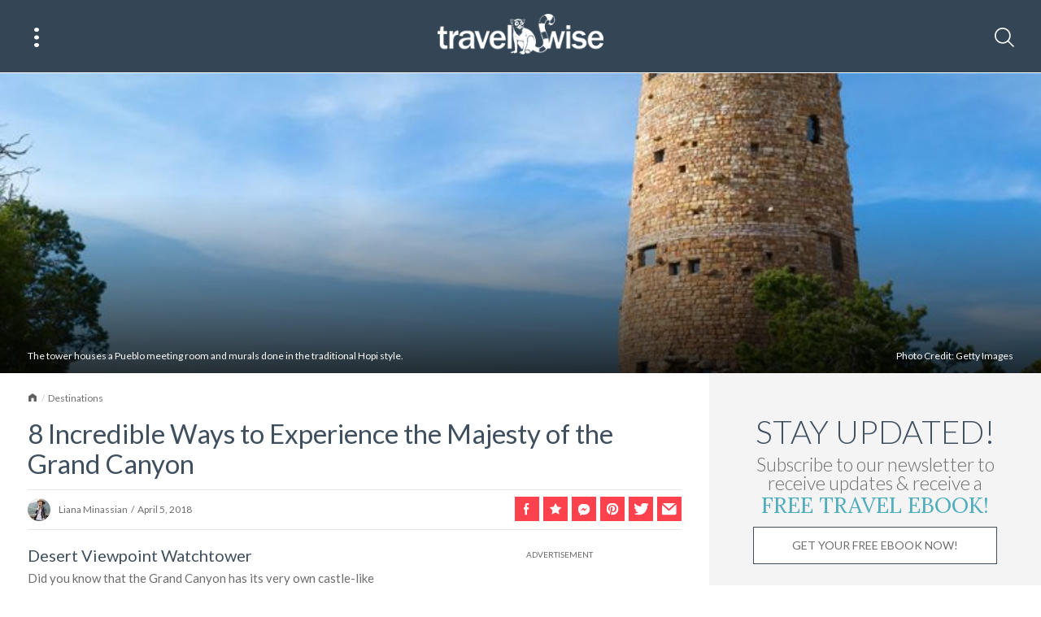

--- FILE ---
content_type: text/html; charset=UTF-8
request_url: https://travelwise.life/things-to-do-at-the-grand-canyon/2/
body_size: 43806
content:
<!doctype html><html lang="en-US" class="no-js"><head><meta charset="UTF-8"><link href="//www.google-analytics.com" rel="dns-prefetch"><meta http-equiv="X-UA-Compatible" content="IE=edge"><meta name="viewport" content="width=device-width,initial-scale=1,minimum-scale=1,maximum-scale=1"><meta name='robots' content='index, follow, max-image-preview:large, max-snippet:-1, max-video-preview:-1' /><style>img:is([sizes="auto" i],[sizes^="auto," i]){contain-intrinsic-size:3000px 1500px}</style><style>html{line-height:1.15;-ms-text-size-adjust:100%;-webkit-text-size-adjust:100%}body{margin:0}article,aside,footer,header,nav,section{display:block}h1{font-size:2em;margin:0.67em 0}figcaption,figure,main{display:block}figure{margin:1em 40px}hr{box-sizing:content-box;height:0;overflow:visible}pre{font-family:monospace,monospace;font-size:1em}a{background-color:transparent;-webkit-text-decoration-skip:objects}abbr[title]{border-bottom:none;text-decoration:underline;text-decoration:underline dotted}b,strong{font-weight:inherit}b,strong{font-weight:bolder}code,kbd,samp{font-family:monospace,monospace;font-size:1em}dfn{font-style:italic}mark{background-color:#ff0;color:#000}small{font-size:80%}sub,sup{font-size:75%;line-height:0;position:relative;vertical-align:baseline}sub{bottom:-0.25em}sup{top:-0.5em}audio,video{display:inline-block}audio:not([controls]){display:none;height:0}img{border-style:none}svg:not(:root){overflow:hidden}button,input,optgroup,select,textarea{font-family:sans-serif;font-size:100%;line-height:1.15;margin:0}button,input{overflow:visible}button,select{text-transform:none}button,html [type="button"],[type="reset"],[type="submit"]{-webkit-appearance:button}button::-moz-focus-inner,[type="button"]::-moz-focus-inner,[type="reset"]::-moz-focus-inner,[type="submit"]::-moz-focus-inner{border-style:none;padding:0}button:-moz-focusring,[type="button"]:-moz-focusring,[type="reset"]:-moz-focusring,[type="submit"]:-moz-focusring{outline:1px dotted ButtonText}fieldset{padding:0.35em 0.75em 0.625em}legend{box-sizing:border-box;color:inherit;display:table;max-width:100%;padding:0;white-space:normal}progress{display:inline-block;vertical-align:baseline}textarea{overflow:auto}[type="checkbox"],[type="radio"]{box-sizing:border-box;padding:0}[type="number"]::-webkit-inner-spin-button,[type="number"]::-webkit-outer-spin-button{height:auto}[type="search"]{-webkit-appearance:textfield;outline-offset:-2px}[type="search"]::-webkit-search-cancel-button,[type="search"]::-webkit-search-decoration{-webkit-appearance:none}::-webkit-file-upload-button{-webkit-appearance:button;font:inherit}details,menu{display:block}summary{display:list-item}canvas{display:inline-block}template{display:none}[hidden]{display:none}html{box-sizing:border-box;font-size:62.5%;overflow:-moz-scrollbars-vertical;overflow-y:scroll}*,*:before,*:after{box-sizing:inherit;-webkit-font-smoothing:antialiased;font-smoothing:antialiased;text-rendering:optimizeLegibility}body{margin:0;padding:0;font-family:sans-serif;color:#6d6d6d;font-size:1.5rem;line-height:1.6em}h1,h2,h3,h4,h5,h6{margin:0;padding:0}hr{margin:0 0 3rem}h1{font-size:2.3rem;line-height:2.5rem;margin:0 0 1rem;padding:0}h2{font-size:1.3rem;line-height:2.5rem;margin:0 0 1rem;padding:0}h3{font-size:1.3rem;line-height:1rem;margin:0 0 1rem;padding:0}h4{font-size:1.1rem;line-height:1rem;margin:0 0 1rem;padding:0}h5{font-size:1.1rem;line-height:1rem;margin:0 0 1rem;padding:0}h6{font-size:1.1rem;line-height:1rem;margin:0 0 1rem;padding:0}ul,p{line-height:2.4rem;margin:0 0 1rem;padding:0}ol,ul{margin:0 0 1rem 2rem;padding:0}ol>li,ul>li{padding:0;margin:0 0 1rem}ol>li>ul,ul>li>ul{margin-top:1em}a,a:link,a:hover,a:active,a:focus,a:visited{text-decoration:none}.sr-only{position:absolute;width:1px;height:1px;padding:0;margin:-1px;overflow:hidden;clip:rect(0,0,0,0);border:0}.container{position:relative;min-width:320px;max-width:1350px;margin:auto}.container.padding{padding-left:1rem;padding-right:1rem}.text-uppercase{text-transform:uppercase}.background-image img{display:none !important}body.tag .header-image,body.category .header-image,body.single .header-image{padding-top:48.8%}.image-text-overlay{position:absolute;width:100%;bottom:0;left:0}.image-text-overlay,.image-text-overlay:link,.image-text-overlay:hover,.image-text-overlay:active,.image-text-overlay:focus,.image-text-overlay:visited,.image-text-overlay h6,.image-text-overlay h6:link,.image-text-overlay h6:hover,.image-text-overlay h6:active,.image-text-overlay h6:focus,.image-text-overlay h6:visited,.image-text-overlay .source-credit,.image-text-overlay .source-credit:link,.image-text-overlay .source-credit:hover,.image-text-overlay .source-credit:active,.image-text-overlay .source-credit:focus,.image-text-overlay .source-credit:visited,.image-text-overlay a,.image-text-overlay a:link,.image-text-overlay a:hover,.image-text-overlay a:active,.image-text-overlay a:focus,.image-text-overlay a:visited{color:#fff}.critical-hidden{display:none}body.device-type-phone.hero-graphic-root .hero-graphic{height:744px;height:100vh}body.device-type-phone.hero-graphic-root #main-outer-wrapper{margin-top:744px;margin-top:100vh}body.device-type-phone.home .front-page-featured .slide{height:744px;height:100vh}body.device-type-computer.home .front-page-featured .slide,body.device-type-tablet.home .front-page-featured .slide{height:744px}body.device-type-phone.single #footer-social-bar-vertical-space,body.device-type-phone.single #footer-social-bar,body.device-type-phone.single #copyright,body.device-type-phone.single #footer,body.device-type-phone.single #footer-instagram,body.device-type-phone.home #footer-social-bar-vertical-space,body.device-type-phone.home #footer-social-bar,body.device-type-phone.home #copyright,body.device-type-phone.home #footer,body.device-type-phone.home #footer-instagram{display:none}body.device-type-phone.home #main-outer-wrapper{display:none}a,a:link,a:hover,a:active,a:focus,a:visited{color:#6d6d6d}.cover-image{background-repeat:no-repeat;background-position:center center;background-size:cover}.cover-image img{display:none}.cover-image.align-top{background-position:top center !important}.cover-image.align-center{background-position:center center !important}.cover-image.align-bottom{background-position:bottom center !important}#main-outer-wrapper{margin-top:6rem;overflow:hidden;transition:margin-top .2s}#main-outer-wrapper:after{content:"";display:table;clear:both}@media(max-width:767px){.header-gallery .caption-source-credit{left:auto;right:0;width:auto}}.breadcrumb>li+li:before{padding:0 5px;color:#ccc;content:"/ "}.author-image{display:inline-block;border-radius:50%;overflow:hidden}.author-image>img{display:block;width:2.8rem;height:2.8rem}.social-links.single-social-sharing-links{display:none}.search-form-phone .search-input::-webkit-input-placeholder{color:#fff}.search-form-phone .search-input::-moz-placeholder{color:#fff}.search-form-phone .search-input:-ms-input-placeholder{color:#fff}.search-form-phone .search-input:-moz-placeholder{color:#fff}.ypa iframe{width:100%}#main-outer-wrapper,#main-inner-wrapper{min-height:calc(100vh - 60px - 440px)}@media(min-width:768px){#main-outer-wrapper,#main-inner-wrapper{min-height:calc(100vh - 74px - 304px)}}@media(min-width:768px){body.single.interstitial.layout-1.device-type-phone #main,body.single.interstitial.layout-1.device-type-phone #sidebar,body.single.interstitial.layout-1.device-type-tablet #main,body.single.interstitial.layout-1.device-type-tablet #sidebar,body.single.interstitial.layout-1.device-type-computer #main,body.single.interstitial.layout-1.device-type-computer #sidebar,body.single.interstitial.layout-16.device-type-phone #main,body.single.interstitial.layout-16.device-type-phone #sidebar,body.single.interstitial.layout-16.device-type-tablet #main,body.single.interstitial.layout-16.device-type-tablet #sidebar,body.single.interstitial.layout-16.device-type-computer #main,body.single.interstitial.layout-16.device-type-computer #sidebar{float:none;padding-bottom:8rem}body.single.interstitial.layout-1.device-type-phone #main-inner-wrapper,body.single.interstitial.layout-1.device-type-tablet #main-inner-wrapper,body.single.interstitial.layout-1.device-type-computer #main-inner-wrapper,body.single.interstitial.layout-16.device-type-phone #main-inner-wrapper,body.single.interstitial.layout-16.device-type-tablet #main-inner-wrapper,body.single.interstitial.layout-16.device-type-computer #main-inner-wrapper{display:flex;justify-content:space-between;align-items:stretch}body.single.interstitial.layout-1.device-type-phone #sidebar,body.single.interstitial.layout-1.device-type-tablet #sidebar,body.single.interstitial.layout-1.device-type-computer #sidebar,body.single.interstitial.layout-16.device-type-phone #sidebar,body.single.interstitial.layout-16.device-type-tablet #sidebar,body.single.interstitial.layout-16.device-type-computer #sidebar{height:auto}body.single.interstitial.layout-1.device-type-phone #sidebar .full-article-cta,body.single.interstitial.layout-1.device-type-tablet #sidebar .full-article-cta,body.single.interstitial.layout-1.device-type-computer #sidebar .full-article-cta,body.single.interstitial.layout-16.device-type-phone #sidebar .full-article-cta,body.single.interstitial.layout-16.device-type-tablet #sidebar .full-article-cta,body.single.interstitial.layout-16.device-type-computer #sidebar .full-article-cta{position:absolute;bottom:2rem}}body.contact-us:not(.cfversion-legacy) .acf-form-submit .acf-button{background-color:#fe424d}body.contact-us:not(.cfversion-legacy) .acf-form{border-bottom-color:#1aa6b7}body.contact-us:not(.cfversion-legacy) .form-wrapper .address{border-left-color:#1aa6b7}@media(min-width:1200px){body.contact-us:not(.cfversion-legacy) .acf-form .acf-fields{border-right-color:#1aa6b7}}@media(min-width:768px){body.contact-us:not(.cfversion-legacy) #main-inner-wrapper{background:url(//media.travelwise.life/wp-content/themes/travelwise2/img/contact-us-bg-tablet-portrait.jpg);background-repeat:no-repeat;background-position:center center;background-size:cover;padding:0 3.4rem}body.contact-us:not(.cfversion-legacy) #sidebar{background:rgba(255,255,255,.8)}}@media(min-width:768px)and (orientation:landscape),(min-width:992px){body.contact-us:not(.cfversion-legacy).device-type-computer .container.padding{padding-left:3.4rem;padding-right:3.4rem}}#header{background:#344655;position:fixed;top:0;left:0;width:100%;border-bottom:1px solid #fff;transition:height .3s;z-index:200}body.home #header{background:rgba(0,0,0,.25)}#header,#header .wrapper>div{height:6rem}#header .wrapper{position:relative}#header .wrapper>div{text-align:center;white-space:nowrap;vertical-align:middle}#header .wrapper>div:before{content:"";display:inline-block;height:100%;vertical-align:middle}#header .wrapper>div>*{display:inline-block;vertical-align:middle}#header .wrapper .wrapper-left,#header .wrapper .wrapper-right{position:absolute;top:0}#header .wrapper .wrapper-left .bg-icon-png,#header .wrapper .wrapper-left .bg-icon-svg,#header .wrapper .wrapper-left svg,#header .wrapper .wrapper-right .bg-icon-png,#header .wrapper .wrapper-right .bg-icon-svg,#header .wrapper .wrapper-right svg{transition:all .3s;display:block;fill:#fff;width:auto;height:24px}#header .wrapper .wrapper-left .bg-icon-png,#header .wrapper .wrapper-left .bg-icon-svg,#header .wrapper .wrapper-right .bg-icon-png,#header .wrapper .wrapper-right .bg-icon-svg{width:24px}#header .wrapper .wrapper-left{left:3rem}#header .wrapper .wrapper-right{right:1rem}#header .wrapper .wrapper-center img{max-width:14.6rem;margin:1rem}#header .wrapper .header-search-button{margin-top:.25rem}.front-page-featured .slider .slide{position:absolute;top:0;left:0;right:0;bottom:0;display:none}.front-page-featured .slider .slide:first-child{display:block}.front-page-featured .slider .slide .image{position:absolute;top:0;left:0;right:0;bottom:0;background-repeat:no-repeat;background-position:center center;background-size:cover;z-index:100}.front-page-featured .slider .slide .image:before{content:"";position:absolute;height:80%;left:0;right:0;bottom:0;background:linear-gradient(rgba(0,0,0,0),black)}.front-page-featured .slider .slide .text{position:absolute;width:100%;bottom:9.4rem;left:0;z-index:200}.front-page-featured .slider .slide .text,.front-page-featured .slider .slide .text:link,.front-page-featured .slider .slide .text:hover,.front-page-featured .slider .slide .text:active,.front-page-featured .slider .slide .text:focus,.front-page-featured .slider .slide .text:visited,.front-page-featured .slider .slide .text a,.front-page-featured .slider .slide .text a:link,.front-page-featured .slider .slide .text a:hover,.front-page-featured .slider .slide .text a:active,.front-page-featured .slider .slide .text a:focus,.front-page-featured .slider .slide .text a:visited{color:#fff}.front-page-featured .slider .slide .text .byline{margin:0 0 1.9rem}.front-page-featured .slider .slide .text .byline p{margin:0}.front-page-featured .slider .slide .text .category-name{margin:0 0 .2rem}.front-page-featured .slider .slide .text .post-title{font-weight:500;margin-bottom:.1rem;font-size:2.3rem;line-height:2.5rem;padding:0}.front-page-featured .slider .slide .text .excerpt p{margin-bottom:4.1rem}.front-page-featured .slider .slide .text .permalink{display:block;width:100%;text-align:center;border:1px solid #fff;padding:.9rem}.front-page-featured .slider .slide .text .permalink,.front-page-featured .slider .slide .text .permalink:link,.front-page-featured .slider .slide .text .permalink:hover,.front-page-featured .slider .slide .text .permalink:active,.front-page-featured .slider .slide .text .permalink:focus,.front-page-featured .slider .slide .text .permalink:visited{text-decoration:none}body.single #main{padding-top:1rem}body.single .related-articles-tablet-landscape-and-desktop{display:none}body.single .single-article .title-social-wrapper .post-title,body.single .single-article>.post-title{font-size:2.2rem;line-height:1.14em;font-weight:400;margin:0 0 1.3rem}body.single .single-article .title-social-wrapper .post-title,body.single .single-article .title-social-wrapper .post-title:link,body.single .single-article .title-social-wrapper .post-title:hover,body.single .single-article .title-social-wrapper .post-title:active,body.single .single-article .title-social-wrapper .post-title:focus,body.single .single-article .title-social-wrapper .post-title:visited,body.single .single-article .title-social-wrapper .post-title a,body.single .single-article .title-social-wrapper .post-title a:link,body.single .single-article .title-social-wrapper .post-title a:hover,body.single .single-article .title-social-wrapper .post-title a:active,body.single .single-article .title-social-wrapper .post-title a:focus,body.single .single-article .title-social-wrapper .post-title a:visited,body.single .single-article>.post-title,body.single .single-article>.post-title:link,body.single .single-article>.post-title:hover,body.single .single-article>.post-title:active,body.single .single-article>.post-title:focus,body.single .single-article>.post-title:visited,body.single .single-article>.post-title a,body.single .single-article>.post-title a:link,body.single .single-article>.post-title a:hover,body.single .single-article>.post-title a:active,body.single .single-article>.post-title a:focus,body.single .single-article>.post-title a:visited{color:#3f4f5e}body.single .single-article .byline-wrapper{position:relative;display:block;border-top:1px solid #e8e8e8;border-bottom:1px solid #e8e8e8;padding:1rem .1rem;margin-bottom:1.2rem}body.single .single-article .byline-wrapper:after{content:"";display:table;clear:both}body.single .single-article .byline-wrapper .byline-root{position:static}body.single .single-article .byline-wrapper .byline-root .hover-bio{bottom:40px}body.single .single-article .byline-wrapper>div{font-size:1.2rem;line-height:2.8rem;float:left}body.single .single-article .byline-wrapper>div.byline,body.single .single-article .byline-wrapper>div.likes{margin-top:1px}body.single .single-article .byline-wrapper>div.author-image{margin-right:1rem}body.single .single-article .byline-wrapper>div.byline{margin-right:2rem}body.single .single-article .byline-wrapper>div.likes{margin-top:0;position:relative;padding:.2rem .5rem;padding-right:0;margin-left:.5rem}body.single .single-article .byline-wrapper>div.likes:before{content:"";width:.1rem;height:1.6rem;background:#686868;position:absolute;left:0;top:.8rem}body.single .single-article .byline-wrapper .social-links{float:right}body.single .single-article .content .source-credit a,body.single .single-article .content h6 a{text-decoration:none !important}body.single .single-article .content h2{font-size:2rem;line-height:1.1em;font-weight:400;color:#fe424d}body.single .single-article .content h3{font-size:1.8rem;line-height:1.1em;font-weight:400;color:#3f4f5e;margin:2rem 0 .5rem}body.single .single-article .content h4{font-size:1.7rem}body.single .single-article .content p{margin:0 0 2.1rem}body.single .single-article .content .content-image{position:relative;display:block;margin-left:-1rem;margin-right:-1rem}body.single .single-article .content .content-image:before{content:"";position:absolute;height:60%;left:0;right:0;bottom:0;background:linear-gradient(rgba(0,0,0,0),rgba(0,0,0,0.8))}body.single .single-article .content .content-image img{width:100%;height:auto;display:block}body.single .single-article .content .content-image .content-image-overlay{position:absolute;bottom:1.8rem;width:100%;padding-left:1rem;padding-right:1rem}body.single .single-article .content .content-image .content-image-overlay .content-image-caption,body.single .single-article .content .content-image .content-image-overlay .content-image-source-credit{font-size:1.1rem;line-height:1em}body.single .single-article .content .content-image .content-image-overlay .content-image-caption,body.single .single-article .content .content-image .content-image-overlay .content-image-caption:link,body.single .single-article .content .content-image .content-image-overlay .content-image-caption:hover,body.single .single-article .content .content-image .content-image-overlay .content-image-caption:active,body.single .single-article .content .content-image .content-image-overlay .content-image-caption:focus,body.single .single-article .content .content-image .content-image-overlay .content-image-caption:visited,body.single .single-article .content .content-image .content-image-overlay .content-image-caption a,body.single .single-article .content .content-image .content-image-overlay .content-image-caption a:link,body.single .single-article .content .content-image .content-image-overlay .content-image-caption a:hover,body.single .single-article .content .content-image .content-image-overlay .content-image-caption a:active,body.single .single-article .content .content-image .content-image-overlay .content-image-caption a:focus,body.single .single-article .content .content-image .content-image-overlay .content-image-caption a:visited,body.single .single-article .content .content-image .content-image-overlay .content-image-source-credit,body.single .single-article .content .content-image .content-image-overlay .content-image-source-credit:link,body.single .single-article .content .content-image .content-image-overlay .content-image-source-credit:hover,body.single .single-article .content .content-image .content-image-overlay .content-image-source-credit:active,body.single .single-article .content .content-image .content-image-overlay .content-image-source-credit:focus,body.single .single-article .content .content-image .content-image-overlay .content-image-source-credit:visited,body.single .single-article .content .content-image .content-image-overlay .content-image-source-credit a,body.single .single-article .content .content-image .content-image-overlay .content-image-source-credit a:link,body.single .single-article .content .content-image .content-image-overlay .content-image-source-credit a:hover,body.single .single-article .content .content-image .content-image-overlay .content-image-source-credit a:active,body.single .single-article .content .content-image .content-image-overlay .content-image-source-credit a:focus,body.single .single-article .content .content-image .content-image-overlay .content-image-source-credit a:visited{color:#fff;text-decoration:none}body.single .single-article .content .content-image .content-image-overlay .content-image-caption{display:none;float:left;max-width:60%;line-height:1.2em}body.single .single-article .content .content-image .content-image-overlay .content-image-source-credit{float:right;position:absolute;right:1rem;bottom:0}body.single .single-article .content .wp-caption{width:auto !important;margin:0;margin-left:-1rem;margin-right:-1rem}body.single .single-article .content .wp-caption .content-image{width:100%;margin:0}body.single .single-article .content .wp-caption .wp-caption-text{font-style:italic;padding-left:1rem;padding-right:1rem}body.single .single-article .content .content-infographic img{width:100%}body.single .single-article .content .source-credit,body.single .single-article .content h6{font-size:1.1rem;line-height:1em;overflow:visible;margin:0;text-align:right}body.single .single-article .content .source-credit,body.single .single-article .content .source-credit:link,body.single .single-article .content .source-credit:hover,body.single .single-article .content .source-credit:active,body.single .single-article .content .source-credit:focus,body.single .single-article .content .source-credit:visited,body.single .single-article .content .source-credit a,body.single .single-article .content .source-credit a:link,body.single .single-article .content .source-credit a:hover,body.single .single-article .content .source-credit a:active,body.single .single-article .content .source-credit a:focus,body.single .single-article .content .source-credit a:visited,body.single .single-article .content h6,body.single .single-article .content h6:link,body.single .single-article .content h6:hover,body.single .single-article .content h6:active,body.single .single-article .content h6:focus,body.single .single-article .content h6:visited,body.single .single-article .content h6 a,body.single .single-article .content h6 a:link,body.single .single-article .content h6 a:hover,body.single .single-article .content h6 a:active,body.single .single-article .content h6 a:focus,body.single .single-article .content h6 a:visited{color:#fff}body.single .single-article .content .source-credit{position:absolute;right:2.2rem;bottom:1.8rem}body.single .single-article .content h6{transform:translate(-1rem,-4.6rem);height:0}body.single .single-article .content .you-may-like-wrapper .article h2,body.single .single-article .content .you-may-like-wrapper .article .title{font-size:1.65rem;line-height:1.32em;margin:0}body.single .single-article .content .photo-credit{position:relative}body.single .single-article .content .photo-credit .caption{display:none;position:absolute;left:3.2rem;bottom:1.8rem;font-size:1.1rem;line-height:1.1em;overflow:visible;max-width:60%;margin:0}body.single .single-article .content .photo-credit .source-credit{right:0rem}body.single .single-article .breadcrumb{font-size:1.2rem;line-height:1em;list-style:none;margin:0 0 1.9rem;padding:0 .1rem}body.single .single-article .breadcrumb:after{content:"";display:table;clear:both}body.single .single-article .breadcrumb li{float:left;display:block;margin:0}body.single .single-article .breadcrumb .home a{display:block;width:1rem;height:1rem;background:url(//media.travelwise.life/wp-content/themes/travelwise2/img/breadcrumb-home.png) no-repeat center center}body.single .single-article .breadcrumb>li+li:before{padding:0 .2rem 0 .6rem}body.single .content>*:not(.ad):not(.system1-links):not(.ppc) a{text-decoration:underline}body.single .content>*:not(.ad):not(.system1-links):not(.ppc) a,body.single .content>*:not(.ad):not(.system1-links):not(.ppc) a:link,body.single .content>*:not(.ad):not(.system1-links):not(.ppc) a:hover,body.single .content>*:not(.ad):not(.system1-links):not(.ppc) a:active,body.single .content>*:not(.ad):not(.system1-links):not(.ppc) a:focus,body.single .content>*:not(.ad):not(.system1-links):not(.ppc) a:visited{color:#fe424d}.authors-bylines-wrapper,.authors-bylines-wrapper .authors-bylines,.authors-bylines-wrapper .authors-byline,.authors-bylines-wrapper .author-image,.authors-bylines-wrapper .byline-root,.authors-bylines-wrapper .author-link{float:left;font-size:1.2rem;line-height:2.8rem}.authors-bylines-wrapper .date-wrapper{padding:.2rem 0}.authors-bylines-wrapper .date-wrapper,.authors-bylines-wrapper .date-wrapper>span{float:left;display:block;font-size:1.2rem;line-height:2.8rem}.authors-bylines-wrapper .authors-byline,.authors-bylines-wrapper .author-image{margin-right:1rem}.authors-bylines-wrapper .authors-byline:last-child{margin-right:0}.authors-bylines-wrapper .author-link{display:block}.header-gallery .image:before,.header-image .image:before{content:"";position:absolute;height:60%;left:0;right:0;bottom:0;background:linear-gradient(rgba(0,0,0,0),rgba(0,0,0,0.8))}.header-image{position:relative;z-index:100}.header-image .image{position:absolute;top:0;left:0;right:0;bottom:0;background-repeat:no-repeat;background-position:center center;background-size:cover}.header-image .caption{display:none}.header-image .image-text-overlay{position:absolute;bottom:0;left:0;width:100%;text-align:right;padding:1rem;z-index:200}.header-image .image-text-overlay,.header-image .image-text-overlay p,.header-image .image-text-overlay h6,.header-image .image-text-overlay .source-credit{font-size:1.1rem}.header-image .image-text-overlay p{margin-bottom:1.5rem;line-height:2rem}.header-image .image-text-overlay h6{margin-bottom:0}.header-image .image-text-overlay a,.header-image .image-text-overlay a:link,.header-image .image-text-overlay a:hover,.header-image .image-text-overlay a:active,.header-image .image-text-overlay a:focus,.header-image .image-text-overlay a:visited{color:#fff}.header-image .image-text-overlay .excerpt p{margin-bottom:1.5rem;line-height:2rem}.header-image .excerpt{padding:0 1rem}.header-gallery{position:relative}.header-gallery .cover-image{padding-top:49.1935483871%}.header-gallery .caption-source-credit{font-size:1.1rem;text-align:right;line-height:24px;padding:10px;width:100%;position:absolute;left:0;bottom:0}.header-gallery .caption-source-credit,.header-gallery .caption-source-credit:link,.header-gallery .caption-source-credit:hover,.header-gallery .caption-source-credit:active,.header-gallery .caption-source-credit:focus,.header-gallery .caption-source-credit:visited,.header-gallery .caption-source-credit *,.header-gallery .caption-source-credit *:link,.header-gallery .caption-source-credit *:hover,.header-gallery .caption-source-credit *:active,.header-gallery .caption-source-credit *:focus,.header-gallery .caption-source-credit *:visited,.header-gallery .caption-source-credit a,.header-gallery .caption-source-credit a:link,.header-gallery .caption-source-credit a:hover,.header-gallery .caption-source-credit a:active,.header-gallery .caption-source-credit a:focus,.header-gallery .caption-source-credit a:visited{color:#fff}.header-gallery ul,.header-gallery li{list-style:none;margin:0;padding:0}.header-gallery li{position:relative;display:none}.header-gallery li:first-child{display:block}.header-gallery li.slick-slide{display:block}.header-gallery li.slick-slide img{display:none}.header-gallery .slick-arrow.slick-next{right:5%}.header-gallery .slick-arrow.slick-prev{left:5%}body footer.secondary-footer.site-footer-condensed{display:none}body.interstitial .secondary-footer.site-footer-condensed .container{z-index:100;background:#414f5d;display:flex;justify-content:space-between;padding:0 1rem}body.interstitial .secondary-footer.site-footer-condensed .container::before,body.interstitial .secondary-footer.site-footer-condensed .container::after{display:none}body.interstitial .secondary-footer.site-footer-condensed .lower .menu.secondary{padding:1.2rem 0}body.interstitial .secondary-footer.site-footer-condensed .lower .menu.secondary ul{margin:0;padding:0;display:flex;list-style-type:none;line-height:1.6rem}body.interstitial .secondary-footer.site-footer-condensed .lower .menu.secondary ul li{margin:0}body.interstitial .secondary-footer.site-footer-condensed .lower .menu.secondary ul li:first-child::after,body.interstitial .secondary-footer.site-footer-condensed .lower .menu.secondary ul li:nth-child(2)::after{content:"|";font-size:1.2rem;padding:0 5px;color:#fff}body.interstitial .secondary-footer.site-footer-condensed .lower .menu.secondary ul a{color:#fff;font-size:1.2rem;text-decoration:none;text-transform:uppercase}body.interstitial .secondary-footer.site-footer-condensed .lower .copyright-block{padding:1.2rem 0}body.interstitial .secondary-footer.site-footer-condensed .lower .copyright{color:#fff;line-height:1.6rem;font-size:1.2rem}body.interstitial .secondary-footer.site-footer-condensed .lower .copyright a{font-size:1.2rem;text-decoration:none;color:#fff}body.interstitial #main-inner-wrapper{min-height:calc(100vh - 11.5rem)}@media(max-width:767px){body.interstitial .copyright-block{display:none}}@media(max-width:1199px){body.interstitial .primary-footer{display:none}body.interstitial .secondary-footer.site-footer-condensed{display:block}}body.single.interstitial #main{padding-top:0}body.single.interstitial .header-image{padding-top:49.3333333333%}body.single.interstitial .post-title{background:#1aa6b7;color:#fff;font-size:2.1rem;line-height:1.3em;font-weight:400;padding:.5rem 0}body.single.interstitial .excerpt-paragraphs{padding:.4rem 0 1rem}body.single.interstitial .excerpt-paragraphs p{font-size:1.25rem;line-height:1.3em;margin-bottom:1.4rem}body.single.interstitial .excerpt-paragraphs p:nth-child(2){display:none}body.single.interstitial #sidebar,body.single.interstitial .ppc-interstitial .ppc:not(.ppc-v60):not(.ppc-v61):not(.ppc-v62):not(.ppc-v63):not(.ppc-v78){background:#f5f4f5}body.single.interstitial .ppc-interstitial .ppc:not(.ppc-v28):not(.ppc-v29):not(.ppc-v54):not(.ppc-v60):not(.ppc-v61):not(.ppc-v62):not(.ppc-v63):not(.ppc-v64):not(.ppc-v65):not(.ppc-v78){margin:0}body.single.interstitial .ppc-interstitial .ppc:not(.ppc-v28):not(.ppc-v29):not(.ppc-v54):not(.ppc-v60):not(.ppc-v61):not(.ppc-v62):not(.ppc-v63):not(.ppc-v64):not(.ppc-v65):not(.ppc-v78) .ppclisting{background:#fff}body.single.interstitial .ppc-interstitial .ppc:not(.ppc-v28):not(.ppc-v29):not(.ppc-v54):not(.ppc-v60):not(.ppc-v61):not(.ppc-v62):not(.ppc-v63):not(.ppc-v64):not(.ppc-v65):not(.ppc-v78) .ppclisting{margin:0 0 1.5rem;padding:.5rem}body.single.interstitial .full-article-cta a{background:#fff;text-align:center;padding:1rem 0;margin-bottom:1rem;display:block;font-size:2.6rem;line-height:1em}body.single.interstitial .full-article-cta a,body.single.interstitial .full-article-cta a:link,body.single.interstitial .full-article-cta a:hover,body.single.interstitial .full-article-cta a:active,body.single.interstitial .full-article-cta a:focus,body.single.interstitial .full-article-cta a:visited{color:#3f4f5e}body.single.interstitial .post-author{display:flex;font-size:1.2rem;line-height:2.8rem;font-family:"Lato",sans-serif;border-bottom:1px solid #cfcfcf;padding-bottom:1.5rem;padding-left:1.7rem}body.single.interstitial .post-author .authors-bylines-wrapper{padding-left:.5rem}body.interstitial:not(.layout-22) #header .wrapper .wrapper-left{display:none}.int-layout-16 .post-title{margin:0}.int-layout-16 .header-image{margin-bottom:2rem}.int-layout-16 .tablet-lan{display:none}@media(min-width:992px)and (orientation:landscape){.int-layout-16 .full-article-cta{display:none}.int-layout-16 .tablet-lan{display:block}}#main-outer-wrapper.int-layout-16 .tablet-lan a{text-align:left}body.single.interstitial.page-layout-17 #header .container{max-width:1200px}body.single.interstitial.page-layout-17 #header .container .wrapper-center{text-align:left}body.single.interstitial.page-layout-17 #header .container .wrapper-left.critical-hidden{display:none}body.single.interstitial.page-layout-17 #main-inner-wrapper:before{display:none}body.single.interstitial.page-layout-17 #main-inner-wrapper #main{margin:auto;float:none;max-width:1200px;width:auto}body.single.interstitial.page-layout-17 #main-inner-wrapper #main .container.padding{padding:0 !important}body.single.interstitial.page-layout-17 #main-inner-wrapper #main>*{padding-left:15px;padding-right:15px}body.single.interstitial.page-layout-17 #main-inner-wrapper .post-title{padding:1.5rem 1.5rem 0 1.5rem;font-size:4rem;line-height:3.8rem;letter-spacing:-1px;font-weight:600;color:#2278bb;background:none}body.single.interstitial.page-layout-17 #main-inner-wrapper .excerpt-paragraphs .container h2{font-size:2.3rem}body.single.interstitial.page-layout-17 #main-inner-wrapper .excerpt-paragraphs .container h3{font-size:1.8rem;line-height:2.1rem;margin:1rem 0}body.single.interstitial.page-layout-17 #main-inner-wrapper .full-article-cta a{text-align:left;font-size:1.2rem;background:none}.int-layout-17 .post-title{margin:0}.int-layout-17 .header-image{margin-bottom:2rem}.int-layout-17 .tablet-lan{display:none}@media(min-width:992px)and (orientation:landscape){.int-layout-17 .tablet-lan{display:block}}#main-outer-wrapper.int-layout-17 .tablet-lan a{text-align:left}body.single.interstitial.page-layout-18 #main{width:100%}body.single.interstitial.page-layout-18 #main-inner-wrapper::before{display:none}body.single.interstitial.page-layout-18 .ppc-interstitial{padding-left:15px;padding-right:15px}body.single.interstitial.page-layout-19 #header .container{max-width:1200px}body.single.interstitial.page-layout-19 #header .container .wrapper-center{text-align:left}body.single.interstitial.page-layout-19 #header .container .wrapper-left.critical-hidden{display:none}body.single.interstitial.page-layout-19 #main-inner-wrapper{margin:2rem auto 0 auto}body.single.interstitial.page-layout-19 #main-inner-wrapper:before{display:none}body.single.interstitial.page-layout-19 #main-inner-wrapper #main{margin:auto;float:none;max-width:1200px;width:auto}body.single.interstitial.page-layout-19 #main-inner-wrapper #main .container.padding{padding:0 !important}body.single.interstitial.page-layout-19 #main-inner-wrapper #main>*{padding-left:15px;padding-right:15px}body.single.interstitial.page-layout-19 #main-inner-wrapper .post-title{padding:1.5rem 0;border-bottom:1px solid #cfcfcf;font-size:4rem;line-height:3.8rem;letter-spacing:-1px;font-weight:600;color:#2278bb;background:none}body.single.interstitial.page-layout-19 #main-inner-wrapper .excerpt-paragraphs .container h2{font-size:2.3rem}body.single.interstitial.page-layout-19 #main-inner-wrapper .excerpt-paragraphs .container h3{font-size:1.8rem;line-height:2.1rem;margin:1rem 0}body.single.interstitial.page-layout-19 #main-inner-wrapper .full-article-cta a{text-align:left;font-size:1.2rem;background:none}.int-layout-19 .post-title{margin:0}.int-layout-19 .header-image{margin-bottom:2rem}.int-layout-19 .tablet-lan{display:none}@media(min-width:768px){.int-layout-19 #main{min-height:0px !important}}@media(min-width:992px)and (orientation:landscape){.int-layout-19 .tablet-lan{display:block}}#main-outer-wrapper.int-layout-19 .tablet-lan a{text-align:left}body.single.interstitial.page-layout-21{margin:0 auto}body.single.interstitial.page-layout-21 #wrapper{margin-top:6rem}@media(min-width:768px){body.single.interstitial.page-layout-21 #wrapper{margin-top:7rem}}@media(min-width:768px)and (orientation:landscape),(min-width:992px){body.single.interstitial.page-layout-21 #wrapper{margin-top:9rem}}body.single.interstitial.page-layout-21 #header .container .wrapper-center{text-align:left}body.single.interstitial.page-layout-21 .interstitial-content{max-width:1200px;margin-left:auto;margin-right:auto}body.single.interstitial.page-layout-21 *{font-style:normal;font-family:"Roboto",sans-serif}body.single.interstitial.page-layout-21 .interstitial-content .title{padding:2rem;background-color:#005482;text-align:center}body.single.interstitial.page-layout-21 .interstitial-content .title span{font-size:2rem;line-height:1em;font-weight:300;color:#fff}body.single.interstitial.page-layout-21 .interstitial-content .article-content{padding:1.5rem}body.single.interstitial.page-layout-21 .interstitial-content .article-content p{margin-bottom:1rem;font-size:1.6rem;line-height:1.8em;color:#3e515d}body.single.interstitial.page-layout-21 .interstitial-content .article-content .twoclick-list{padding-bottom:1.5rem}body.single.interstitial.page-layout-21 .interstitial-footer{padding-bottom:2rem;text-align:left;font-size:1.5rem;line-height:1em}body.single.interstitial.page-layout-21 .interstitial-footer a{text-decoration:underline;color:#065286;font-weight:400;font-size:1.5rem}body.single.interstitial.page-layout-21 .interstitial-footer a:after{display:inline;content:">>"}.int-layout-22 .post-title{margin:0}.int-layout-22 .header-image{margin-bottom:2rem}.int-layout-22 .tablet-lan{display:none}.int-layout-22 .excerpt-paragraphs .container h2{font-size:2.3rem}@media(min-width:992px)and (orientation:landscape){.int-layout-22 .full-article-cta{display:none}.int-layout-22 .tablet-lan{display:block}}#main-outer-wrapper.int-layout-22 .tablet-lan a{text-align:left}.interstitial-page.layout-23{margin-top:6rem}.interstitial-page.layout-23 .interstitial-content{margin-left:0;margin-right:0}.interstitial-page.layout-23 .interstitial-content .title{padding:2rem;background-color:#005482;text-align:center}.interstitial-page.layout-23 .interstitial-content .title span{font-size:2rem;line-height:1em;font-weight:300;color:#fff}.interstitial-page.layout-23 .interstitial-content .article-image{--i:0;padding-top:50%;position:relative}.interstitial-page.layout-23 .interstitial-content .article-image .image{position:absolute;top:0;left:0;right:0;bottom:0;background-repeat:no-repeat;background-position:center center;background-size:cover}.interstitial-page.layout-23 .interstitial-content .excerpt{padding:1.5rem}.interstitial-page.layout-23 .interstitial-content .excerpt h2,.interstitial-page.layout-23 .interstitial-content .excerpt h3,.interstitial-page.layout-23 .interstitial-content .excerpt h4{text-transform:capitalize;font-size:2rem;line-height:2.4rem}.interstitial-page.layout-23 .interstitial-content .excerpt p{margin-bottom:1rem;font-size:1.4rem;line-height:2.4rem;color:#3e515d}.interstitial-page.layout-23 .interstitial-ppc{padding-left:1.5rem;padding-right:1.5rem}.interstitial-page.layout-23 .interstitial-tablet-lan{display:none}.interstitial-page.layout-23 .interstitial-footer{margin:3rem 0;text-align:center;font-size:1.2rem;line-height:1em}.interstitial-page.layout-23 .interstitial-footer a{text-decoration:none;color:#325a96}.interstitial-page.layout-23 .interstitial-footer a:after{display:inline;content:">>"}@media(min-width:768px){.interstitial-page.layout-23 .interstitial-content .title span{font-size:4rem;line-height:1em}}@media(min-width:992px){.interstitial-page.layout-23{margin-top:9rem;min-height:calc(100vh - 13rem)}.interstitial-page.layout-23 .interstitial-flex{display:flex;flex-wrap:nowrap;align-items:stretch;margin-left:0;margin-right:0}.interstitial-page.layout-23 .interstitial-flex .interstitial-content{width:100%;margin-right:0}.interstitial-page.layout-23 .interstitial-flex .interstitial-content .title span{font-size:2.8rem;line-height:1em}.interstitial-page.layout-23 .interstitial-flex .interstitial-ppc{width:40%}.interstitial-page.layout-23 .interstitial-footer{margin-top:1rem}}.interstitial-page.layout-23 .interstitial-footer{margin:3rem 0;text-align:center;font-size:1.2rem;line-height:1em}.interstitial-page.layout-23 .interstitial-footer a{color:#065286;font-size:1.4rem;font-weight:400;text-transform:uppercase}.interstitial-page.layout-23 .interstitial-footer a:after{display:inline;content:">>"}body.interstitial-24 iframe,body.interstitial-24 #aswift_0_host,body.interstitial-24 .adsbygoogle{height:0 !important}body.interstitial-24 .menu-button{display:none}body.interstitial-24 .header-search-form .search-form{top:-2rem}body.interstitial-24 #header{height:4rem;background-color:#fff}body.interstitial-24 #header .wrapper-center{height:4rem;text-align:left}body.interstitial-24 #header .wrapper-center a{background:url(//media.travelwise.life/wp-content/themes/travelwise2/img/logo-black.png) no-repeat;background-size:contain;background-position:center;height:4rem;width:20rem}body.interstitial-24 #header .wrapper-center img{display:none}body.interstitial-24 #header .site-header-icon-search{height:4rem}body.interstitial-24 #header .wrapper-right .bg-icon.bg-icon-svg.white-search{height:4rem;background:url(//media.travelwise.life/wp-content/themes/travelwise2/img/interstitial-icon-search.png) no-repeat;background-size:contain}body.interstitial-24 .interstitial-layout-24{padding:0;margin-top:4rem}body.interstitial-24 .interstitial-header .logo{left:25%}body.interstitial-24 .byline{padding:.5rem 1.5rem 0rem;margin:0;border:none}body.interstitial-24 .byline .post-author{font-family:"Open Sans",sans-serif;border:none;padding-left:0;padding-bottom:0;font-size:1.1rem;line-height:normal;font-weight:400;color:#3e515d;text-transform:capitalize}body.interstitial-24 .image-ratio{padding-top:48.7323943662%;position:relative}body.interstitial-24 .image-ratio .image{position:absolute;top:0;left:0;right:0;bottom:0;background-size:cover;background-position:center center;background-repeat:no-repeat}body.interstitial-24 .site-footer{display:none}body.interstitial-24 .site-footer.site-footer-condensed{height:unset;display:block;padding:0}body.interstitial-24 .site-footer.site-footer-condensed li{display:inline-block}.interstitial-layout-24 .interstitial-ppc{padding:0rem}.interstitial-layout-24 .interstitial-content .title{padding:1rem 2rem;background-color:#005482}.interstitial-layout-24 .interstitial-content .title h1{text-align:center;letter-spacing:0;font-size:1.8rem;line-height:2.2rem;font-family:sans-serif;text-align:center;font-weight:300;color:#fff;border:none;margin-bottom:0;padding:0}.interstitial-layout-24 .interstitial-content .excerpt{padding:1.2rem 1.5rem 0}.interstitial-layout-24 .interstitial-content .excerpt.excerpt-long,.interstitial-layout-24 .interstitial-content .excerpt h2,.interstitial-layout-24 .interstitial-content .excerpt h3,.interstitial-layout-24 .interstitial-content .excerpt h4,.interstitial-layout-24 .interstitial-content .excerpt h5,.interstitial-layout-24 .interstitial-content .excerpt h6{display:none}.interstitial-layout-24 .interstitial-content .excerpt p{margin-bottom:1rem;font-family:"Open Sans",sans-serif;font-size:1.4rem;line-height:2.3rem;color:#3e515d;font-weight:400}.interstitial-layout-24 .interstitial-footer{padding:1.5rem 0 3rem;text-align:center;font-size:1rem;line-height:1em;font-family:"Open Sans",sans-serif}.interstitial-layout-24 .interstitial-footer a{color:#065286;text-decoration:none}@media(min-width:768px){.interstitial-layout-24 .interstitial-content .excerpt.excerpt-short{display:none}.interstitial-layout-24 .interstitial-content .excerpt.excerpt-long{display:block}}@media(min-width:992px){.interstitial-layout-24 .interstitial-flex{display:flex;flex-wrap:nowrap;align-items:stretch}.interstitial-layout-24 .interstitial-flex .interstitial-content{width:calc(60% - 2rem);margin-right:2rem}.interstitial-layout-24 .interstitial-flex .interstitial-ppc{width:40%}.interstitial-layout-24 .interstitial-footer{padding-top:1rem}}.search-ppc .kw,.ppc .kw{color:#585858;text-align:left;padding:8px 0}.ysearch-ppc .kw,.ppc .kw{font-weight:normal;color:#585858;text-align:left;padding:8px 0}.ysearch-ppc .kw strong,.ppc .kw strong{font-weight:bold}.ysearch-ppc .kw,.ysearch-ppc .kw strong,.ppc .kw,.ppc .kw strong{font-family:sans-serif;color:#000;font-size:1.2rem;line-height:1em}body.computer .ppc .full-click{display:none}.ad-unit{text-align:center;display:block;position:relative;top:20px;z-index:100;overflow:visible;margin:2rem auto;margin-bottom:4.5rem}.ad-unit:before{content:"Advertisement";display:block;font-size:1rem;line-height:20px;color:dimgray;text-transform:uppercase;text-decoration:none;text-align:center;height:20px;position:absolute;z-index:200;top:-20px;width:100%}.ad-unit.TravelWise_Upper_Responsive{width:100%;height:280px;max-height:280px;clear:both}.ad-unit.TravelWise_Lower{margin-top:0}body:not(.computer) .ppc .ppclisting{position:relative}body:not(.computer) .ppc .full-click{position:absolute;top:0;left:0;right:0;bottom:0}@media(orientation:landscape){body:not(.phone) .ppc-ads-only .ppc:not(.ppc-v19):not(.ppc-v23):not(.ppc-v24):not(.ppc-v29):not(.ppc-v60):not(.ppc-v61):not(.ppc-v62):not(.ppc-v63) .ppclisting,body:not(.phone) .ppc-article .ppc:not(.ppc-v19):not(.ppc-v23):not(.ppc-v24):not(.ppc-v29):not(.ppc-v60):not(.ppc-v61):not(.ppc-v62):not(.ppc-v63) .ppclisting{position:relative}body:not(.phone) .ppc-ads-only .ppc:not(.ppc-v19):not(.ppc-v23):not(.ppc-v24):not(.ppc-v29):not(.ppc-v60):not(.ppc-v61):not(.ppc-v62):not(.ppc-v63) .ppclisting:after,body:not(.phone) .ppc-article .ppc:not(.ppc-v19):not(.ppc-v23):not(.ppc-v24):not(.ppc-v29):not(.ppc-v60):not(.ppc-v61):not(.ppc-v62):not(.ppc-v63) .ppclisting:after{content:"";display:table;clear:both}body:not(.phone) .ppc-ads-only .ppc:not(.ppc-v19):not(.ppc-v23):not(.ppc-v24):not(.ppc-v29):not(.ppc-v60):not(.ppc-v61):not(.ppc-v62):not(.ppc-v63) .ppclisting .ppc-text,body:not(.phone) .ppc-article .ppc:not(.ppc-v19):not(.ppc-v23):not(.ppc-v24):not(.ppc-v29):not(.ppc-v60):not(.ppc-v61):not(.ppc-v62):not(.ppc-v63) .ppclisting .ppc-text{float:left;width:70%}body:not(.phone) .ppc-ads-only .ppc:not(.ppc-v19):not(.ppc-v23):not(.ppc-v24):not(.ppc-v29):not(.ppc-v60):not(.ppc-v61):not(.ppc-v62):not(.ppc-v63) .ppclisting .ppcbutton,body:not(.phone) .ppc-article .ppc:not(.ppc-v19):not(.ppc-v23):not(.ppc-v24):not(.ppc-v29):not(.ppc-v60):not(.ppc-v61):not(.ppc-v62):not(.ppc-v63) .ppclisting .ppcbutton{clear:none !important;float:right;width:25%}body:not(.phone) .ppc-ads-only .ppc:not(.ppc-v19):not(.ppc-v23):not(.ppc-v24):not(.ppc-v29):not(.ppc-v60):not(.ppc-v61):not(.ppc-v62):not(.ppc-v63) .ppclisting .ppcbutton a,body:not(.phone) .ppc-article .ppc:not(.ppc-v19):not(.ppc-v23):not(.ppc-v24):not(.ppc-v29):not(.ppc-v60):not(.ppc-v61):not(.ppc-v62):not(.ppc-v63) .ppclisting .ppcbutton a{display:block;float:right;width:auto;padding-left:15px;padding-right:15px}body:not(.phone) .ppc-ads-only .ppc:not(.ppc-v19):not(.ppc-v23):not(.ppc-v24):not(.ppc-v29):not(.ppc-v60):not(.ppc-v61):not(.ppc-v62):not(.ppc-v63) .ppclisting .ppcbutton a,body:not(.phone) .ppc-ads-only .ppc:not(.ppc-v19):not(.ppc-v23):not(.ppc-v24):not(.ppc-v29):not(.ppc-v60):not(.ppc-v61):not(.ppc-v62):not(.ppc-v63) .ppclisting .ppcbutton a span,body:not(.phone) .ppc-article .ppc:not(.ppc-v19):not(.ppc-v23):not(.ppc-v24):not(.ppc-v29):not(.ppc-v60):not(.ppc-v61):not(.ppc-v62):not(.ppc-v63) .ppclisting .ppcbutton a,body:not(.phone) .ppc-article .ppc:not(.ppc-v19):not(.ppc-v23):not(.ppc-v24):not(.ppc-v29):not(.ppc-v60):not(.ppc-v61):not(.ppc-v62):not(.ppc-v63) .ppclisting .ppcbutton a span{white-space:nowrap}body:not(.phone) .ppc-ads-only .ppc:not(.ppc-v19):not(.ppc-v23):not(.ppc-v24):not(.ppc-v29):not(.ppc-v60):not(.ppc-v61):not(.ppc-v62):not(.ppc-v63) .ppclisting,body:not(.phone) .ppc-article .ppc:not(.ppc-v19):not(.ppc-v23):not(.ppc-v24):not(.ppc-v29):not(.ppc-v60):not(.ppc-v61):not(.ppc-v62):not(.ppc-v63) .ppclisting{position:relative}body:not(.phone) .ppc-ads-only .ppc:not(.ppc-v19):not(.ppc-v23):not(.ppc-v24):not(.ppc-v29):not(.ppc-v60):not(.ppc-v61):not(.ppc-v62):not(.ppc-v63) .ppclisting .ppcbutton a,body:not(.phone) .ppc-article .ppc:not(.ppc-v19):not(.ppc-v23):not(.ppc-v24):not(.ppc-v29):not(.ppc-v60):not(.ppc-v61):not(.ppc-v62):not(.ppc-v63) .ppclisting .ppcbutton a{position:absolute;top:50%;transform:translateY(-50%);margin-top:0;margin-bottom:0;right:0}body:not(.phone) .ppc-ads-only .ppc:not(.ppc-v19):not(.ppc-v23):not(.ppc-v24):not(.ppc-v29):not(.ppc-v60):not(.ppc-v61):not(.ppc-v62):not(.ppc-v63).ppc-v14 .ppclisting .ppcbutton a,body:not(.phone) .ppc-article .ppc:not(.ppc-v19):not(.ppc-v23):not(.ppc-v24):not(.ppc-v29):not(.ppc-v60):not(.ppc-v61):not(.ppc-v62):not(.ppc-v63).ppc-v14 .ppclisting .ppcbutton a{width:112px;padding-left:0;padding-right:0}body:not(.phone) .ppc-ads-only .ppc:not(.ppc-v19):not(.ppc-v23):not(.ppc-v24):not(.ppc-v29):not(.ppc-v60):not(.ppc-v61):not(.ppc-v62):not(.ppc-v63).ppc-v12 .ppclisting .ppc-text,body:not(.phone) .ppc-ads-only .ppc:not(.ppc-v19):not(.ppc-v23):not(.ppc-v24):not(.ppc-v29):not(.ppc-v60):not(.ppc-v61):not(.ppc-v62):not(.ppc-v63).ppc-v42 .ppclisting .ppc-text,body:not(.phone) .ppc-ads-only .ppc:not(.ppc-v19):not(.ppc-v23):not(.ppc-v24):not(.ppc-v29):not(.ppc-v60):not(.ppc-v61):not(.ppc-v62):not(.ppc-v63).ppc-v46 .ppclisting .ppc-text,body:not(.phone) .ppc-ads-only .ppc:not(.ppc-v19):not(.ppc-v23):not(.ppc-v24):not(.ppc-v29):not(.ppc-v60):not(.ppc-v61):not(.ppc-v62):not(.ppc-v63).ppc-v50 .ppclisting .ppc-text,body:not(.phone) .ppc-ads-only .ppc:not(.ppc-v19):not(.ppc-v23):not(.ppc-v24):not(.ppc-v29):not(.ppc-v60):not(.ppc-v61):not(.ppc-v62):not(.ppc-v63).ppc-v54 .ppclisting .ppc-text,body:not(.phone) .ppc-ads-only .ppc:not(.ppc-v19):not(.ppc-v23):not(.ppc-v24):not(.ppc-v29):not(.ppc-v60):not(.ppc-v61):not(.ppc-v62):not(.ppc-v63).ppc-v72 .ppclisting .ppc-text,body:not(.phone) .ppc-article .ppc:not(.ppc-v19):not(.ppc-v23):not(.ppc-v24):not(.ppc-v29):not(.ppc-v60):not(.ppc-v61):not(.ppc-v62):not(.ppc-v63).ppc-v12 .ppclisting .ppc-text,body:not(.phone) .ppc-article .ppc:not(.ppc-v19):not(.ppc-v23):not(.ppc-v24):not(.ppc-v29):not(.ppc-v60):not(.ppc-v61):not(.ppc-v62):not(.ppc-v63).ppc-v42 .ppclisting .ppc-text,body:not(.phone) .ppc-article .ppc:not(.ppc-v19):not(.ppc-v23):not(.ppc-v24):not(.ppc-v29):not(.ppc-v60):not(.ppc-v61):not(.ppc-v62):not(.ppc-v63).ppc-v46 .ppclisting .ppc-text,body:not(.phone) .ppc-article .ppc:not(.ppc-v19):not(.ppc-v23):not(.ppc-v24):not(.ppc-v29):not(.ppc-v60):not(.ppc-v61):not(.ppc-v62):not(.ppc-v63).ppc-v50 .ppclisting .ppc-text,body:not(.phone) .ppc-article .ppc:not(.ppc-v19):not(.ppc-v23):not(.ppc-v24):not(.ppc-v29):not(.ppc-v60):not(.ppc-v61):not(.ppc-v62):not(.ppc-v63).ppc-v54 .ppclisting .ppc-text,body:not(.phone) .ppc-article .ppc:not(.ppc-v19):not(.ppc-v23):not(.ppc-v24):not(.ppc-v29):not(.ppc-v60):not(.ppc-v61):not(.ppc-v62):not(.ppc-v63).ppc-v72 .ppclisting .ppc-text{position:relative;padding-right:100px}body:not(.phone) .ppc-ads-only .ppc:not(.ppc-v19):not(.ppc-v23):not(.ppc-v24):not(.ppc-v29):not(.ppc-v60):not(.ppc-v61):not(.ppc-v62):not(.ppc-v63).ppc-v12 .ppclisting .ppcsitelinks,body:not(.phone) .ppc-ads-only .ppc:not(.ppc-v19):not(.ppc-v23):not(.ppc-v24):not(.ppc-v29):not(.ppc-v60):not(.ppc-v61):not(.ppc-v62):not(.ppc-v63).ppc-v42 .ppclisting .ppcsitelinks,body:not(.phone) .ppc-ads-only .ppc:not(.ppc-v19):not(.ppc-v23):not(.ppc-v24):not(.ppc-v29):not(.ppc-v60):not(.ppc-v61):not(.ppc-v62):not(.ppc-v63).ppc-v46 .ppclisting .ppcsitelinks,body:not(.phone) .ppc-ads-only .ppc:not(.ppc-v19):not(.ppc-v23):not(.ppc-v24):not(.ppc-v29):not(.ppc-v60):not(.ppc-v61):not(.ppc-v62):not(.ppc-v63).ppc-v50 .ppclisting .ppcsitelinks,body:not(.phone) .ppc-ads-only .ppc:not(.ppc-v19):not(.ppc-v23):not(.ppc-v24):not(.ppc-v29):not(.ppc-v60):not(.ppc-v61):not(.ppc-v62):not(.ppc-v63).ppc-v54 .ppclisting .ppcsitelinks,body:not(.phone) .ppc-ads-only .ppc:not(.ppc-v19):not(.ppc-v23):not(.ppc-v24):not(.ppc-v29):not(.ppc-v60):not(.ppc-v61):not(.ppc-v62):not(.ppc-v63).ppc-v72 .ppclisting .ppcsitelinks,body:not(.phone) .ppc-article .ppc:not(.ppc-v19):not(.ppc-v23):not(.ppc-v24):not(.ppc-v29):not(.ppc-v60):not(.ppc-v61):not(.ppc-v62):not(.ppc-v63).ppc-v12 .ppclisting .ppcsitelinks,body:not(.phone) .ppc-article .ppc:not(.ppc-v19):not(.ppc-v23):not(.ppc-v24):not(.ppc-v29):not(.ppc-v60):not(.ppc-v61):not(.ppc-v62):not(.ppc-v63).ppc-v42 .ppclisting .ppcsitelinks,body:not(.phone) .ppc-article .ppc:not(.ppc-v19):not(.ppc-v23):not(.ppc-v24):not(.ppc-v29):not(.ppc-v60):not(.ppc-v61):not(.ppc-v62):not(.ppc-v63).ppc-v46 .ppclisting .ppcsitelinks,body:not(.phone) .ppc-article .ppc:not(.ppc-v19):not(.ppc-v23):not(.ppc-v24):not(.ppc-v29):not(.ppc-v60):not(.ppc-v61):not(.ppc-v62):not(.ppc-v63).ppc-v50 .ppclisting .ppcsitelinks,body:not(.phone) .ppc-article .ppc:not(.ppc-v19):not(.ppc-v23):not(.ppc-v24):not(.ppc-v29):not(.ppc-v60):not(.ppc-v61):not(.ppc-v62):not(.ppc-v63).ppc-v54 .ppclisting .ppcsitelinks,body:not(.phone) .ppc-article .ppc:not(.ppc-v19):not(.ppc-v23):not(.ppc-v24):not(.ppc-v29):not(.ppc-v60):not(.ppc-v61):not(.ppc-v62):not(.ppc-v63).ppc-v72 .ppclisting .ppcsitelinks{position:absolute;top:0;right:0;margin:0;padding:0}body:not(.phone) .ppc-ads-only .ppc:not(.ppc-v19):not(.ppc-v23):not(.ppc-v24):not(.ppc-v29):not(.ppc-v60):not(.ppc-v61):not(.ppc-v62):not(.ppc-v63).ppc-v12 .ppclisting .ppcsitelinks li,body:not(.phone) .ppc-ads-only .ppc:not(.ppc-v19):not(.ppc-v23):not(.ppc-v24):not(.ppc-v29):not(.ppc-v60):not(.ppc-v61):not(.ppc-v62):not(.ppc-v63).ppc-v12 .ppclisting .ppcsitelinks li a,body:not(.phone) .ppc-ads-only .ppc:not(.ppc-v19):not(.ppc-v23):not(.ppc-v24):not(.ppc-v29):not(.ppc-v60):not(.ppc-v61):not(.ppc-v62):not(.ppc-v63).ppc-v42 .ppclisting .ppcsitelinks li,body:not(.phone) .ppc-ads-only .ppc:not(.ppc-v19):not(.ppc-v23):not(.ppc-v24):not(.ppc-v29):not(.ppc-v60):not(.ppc-v61):not(.ppc-v62):not(.ppc-v63).ppc-v42 .ppclisting .ppcsitelinks li a,body:not(.phone) .ppc-ads-only .ppc:not(.ppc-v19):not(.ppc-v23):not(.ppc-v24):not(.ppc-v29):not(.ppc-v60):not(.ppc-v61):not(.ppc-v62):not(.ppc-v63).ppc-v46 .ppclisting .ppcsitelinks li,body:not(.phone) .ppc-ads-only .ppc:not(.ppc-v19):not(.ppc-v23):not(.ppc-v24):not(.ppc-v29):not(.ppc-v60):not(.ppc-v61):not(.ppc-v62):not(.ppc-v63).ppc-v46 .ppclisting .ppcsitelinks li a,body:not(.phone) .ppc-ads-only .ppc:not(.ppc-v19):not(.ppc-v23):not(.ppc-v24):not(.ppc-v29):not(.ppc-v60):not(.ppc-v61):not(.ppc-v62):not(.ppc-v63).ppc-v50 .ppclisting .ppcsitelinks li,body:not(.phone) .ppc-ads-only .ppc:not(.ppc-v19):not(.ppc-v23):not(.ppc-v24):not(.ppc-v29):not(.ppc-v60):not(.ppc-v61):not(.ppc-v62):not(.ppc-v63).ppc-v50 .ppclisting .ppcsitelinks li a,body:not(.phone) .ppc-ads-only .ppc:not(.ppc-v19):not(.ppc-v23):not(.ppc-v24):not(.ppc-v29):not(.ppc-v60):not(.ppc-v61):not(.ppc-v62):not(.ppc-v63).ppc-v54 .ppclisting .ppcsitelinks li,body:not(.phone) .ppc-ads-only .ppc:not(.ppc-v19):not(.ppc-v23):not(.ppc-v24):not(.ppc-v29):not(.ppc-v60):not(.ppc-v61):not(.ppc-v62):not(.ppc-v63).ppc-v54 .ppclisting .ppcsitelinks li a,body:not(.phone) .ppc-ads-only .ppc:not(.ppc-v19):not(.ppc-v23):not(.ppc-v24):not(.ppc-v29):not(.ppc-v60):not(.ppc-v61):not(.ppc-v62):not(.ppc-v63).ppc-v72 .ppclisting .ppcsitelinks li,body:not(.phone) .ppc-ads-only .ppc:not(.ppc-v19):not(.ppc-v23):not(.ppc-v24):not(.ppc-v29):not(.ppc-v60):not(.ppc-v61):not(.ppc-v62):not(.ppc-v63).ppc-v72 .ppclisting .ppcsitelinks li a,body:not(.phone) .ppc-article .ppc:not(.ppc-v19):not(.ppc-v23):not(.ppc-v24):not(.ppc-v29):not(.ppc-v60):not(.ppc-v61):not(.ppc-v62):not(.ppc-v63).ppc-v12 .ppclisting .ppcsitelinks li,body:not(.phone) .ppc-article .ppc:not(.ppc-v19):not(.ppc-v23):not(.ppc-v24):not(.ppc-v29):not(.ppc-v60):not(.ppc-v61):not(.ppc-v62):not(.ppc-v63).ppc-v12 .ppclisting .ppcsitelinks li a,body:not(.phone) .ppc-article .ppc:not(.ppc-v19):not(.ppc-v23):not(.ppc-v24):not(.ppc-v29):not(.ppc-v60):not(.ppc-v61):not(.ppc-v62):not(.ppc-v63).ppc-v42 .ppclisting .ppcsitelinks li,body:not(.phone) .ppc-article .ppc:not(.ppc-v19):not(.ppc-v23):not(.ppc-v24):not(.ppc-v29):not(.ppc-v60):not(.ppc-v61):not(.ppc-v62):not(.ppc-v63).ppc-v42 .ppclisting .ppcsitelinks li a,body:not(.phone) .ppc-article .ppc:not(.ppc-v19):not(.ppc-v23):not(.ppc-v24):not(.ppc-v29):not(.ppc-v60):not(.ppc-v61):not(.ppc-v62):not(.ppc-v63).ppc-v46 .ppclisting .ppcsitelinks li,body:not(.phone) .ppc-article .ppc:not(.ppc-v19):not(.ppc-v23):not(.ppc-v24):not(.ppc-v29):not(.ppc-v60):not(.ppc-v61):not(.ppc-v62):not(.ppc-v63).ppc-v46 .ppclisting .ppcsitelinks li a,body:not(.phone) .ppc-article .ppc:not(.ppc-v19):not(.ppc-v23):not(.ppc-v24):not(.ppc-v29):not(.ppc-v60):not(.ppc-v61):not(.ppc-v62):not(.ppc-v63).ppc-v50 .ppclisting .ppcsitelinks li,body:not(.phone) .ppc-article .ppc:not(.ppc-v19):not(.ppc-v23):not(.ppc-v24):not(.ppc-v29):not(.ppc-v60):not(.ppc-v61):not(.ppc-v62):not(.ppc-v63).ppc-v50 .ppclisting .ppcsitelinks li a,body:not(.phone) .ppc-article .ppc:not(.ppc-v19):not(.ppc-v23):not(.ppc-v24):not(.ppc-v29):not(.ppc-v60):not(.ppc-v61):not(.ppc-v62):not(.ppc-v63).ppc-v54 .ppclisting .ppcsitelinks li,body:not(.phone) .ppc-article .ppc:not(.ppc-v19):not(.ppc-v23):not(.ppc-v24):not(.ppc-v29):not(.ppc-v60):not(.ppc-v61):not(.ppc-v62):not(.ppc-v63).ppc-v54 .ppclisting .ppcsitelinks li a,body:not(.phone) .ppc-article .ppc:not(.ppc-v19):not(.ppc-v23):not(.ppc-v24):not(.ppc-v29):not(.ppc-v60):not(.ppc-v61):not(.ppc-v62):not(.ppc-v63).ppc-v72 .ppclisting .ppcsitelinks li,body:not(.phone) .ppc-article .ppc:not(.ppc-v19):not(.ppc-v23):not(.ppc-v24):not(.ppc-v29):not(.ppc-v60):not(.ppc-v61):not(.ppc-v62):not(.ppc-v63).ppc-v72 .ppclisting .ppcsitelinks li a{text-align:left}body:not(.phone) .ppc-ads-only .ppc:not(.ppc-v19):not(.ppc-v23):not(.ppc-v24):not(.ppc-v29):not(.ppc-v60):not(.ppc-v61):not(.ppc-v62):not(.ppc-v63).ppc-v12 .ppclisting .ppcsitelinks li,body:not(.phone) .ppc-ads-only .ppc:not(.ppc-v19):not(.ppc-v23):not(.ppc-v24):not(.ppc-v29):not(.ppc-v60):not(.ppc-v61):not(.ppc-v62):not(.ppc-v63).ppc-v42 .ppclisting .ppcsitelinks li,body:not(.phone) .ppc-ads-only .ppc:not(.ppc-v19):not(.ppc-v23):not(.ppc-v24):not(.ppc-v29):not(.ppc-v60):not(.ppc-v61):not(.ppc-v62):not(.ppc-v63).ppc-v46 .ppclisting .ppcsitelinks li,body:not(.phone) .ppc-ads-only .ppc:not(.ppc-v19):not(.ppc-v23):not(.ppc-v24):not(.ppc-v29):not(.ppc-v60):not(.ppc-v61):not(.ppc-v62):not(.ppc-v63).ppc-v50 .ppclisting .ppcsitelinks li,body:not(.phone) .ppc-ads-only .ppc:not(.ppc-v19):not(.ppc-v23):not(.ppc-v24):not(.ppc-v29):not(.ppc-v60):not(.ppc-v61):not(.ppc-v62):not(.ppc-v63).ppc-v54 .ppclisting .ppcsitelinks li,body:not(.phone) .ppc-ads-only .ppc:not(.ppc-v19):not(.ppc-v23):not(.ppc-v24):not(.ppc-v29):not(.ppc-v60):not(.ppc-v61):not(.ppc-v62):not(.ppc-v63).ppc-v72 .ppclisting .ppcsitelinks li,body:not(.phone) .ppc-article .ppc:not(.ppc-v19):not(.ppc-v23):not(.ppc-v24):not(.ppc-v29):not(.ppc-v60):not(.ppc-v61):not(.ppc-v62):not(.ppc-v63).ppc-v12 .ppclisting .ppcsitelinks li,body:not(.phone) .ppc-article .ppc:not(.ppc-v19):not(.ppc-v23):not(.ppc-v24):not(.ppc-v29):not(.ppc-v60):not(.ppc-v61):not(.ppc-v62):not(.ppc-v63).ppc-v42 .ppclisting .ppcsitelinks li,body:not(.phone) .ppc-article .ppc:not(.ppc-v19):not(.ppc-v23):not(.ppc-v24):not(.ppc-v29):not(.ppc-v60):not(.ppc-v61):not(.ppc-v62):not(.ppc-v63).ppc-v46 .ppclisting .ppcsitelinks li,body:not(.phone) .ppc-article .ppc:not(.ppc-v19):not(.ppc-v23):not(.ppc-v24):not(.ppc-v29):not(.ppc-v60):not(.ppc-v61):not(.ppc-v62):not(.ppc-v63).ppc-v50 .ppclisting .ppcsitelinks li,body:not(.phone) .ppc-article .ppc:not(.ppc-v19):not(.ppc-v23):not(.ppc-v24):not(.ppc-v29):not(.ppc-v60):not(.ppc-v61):not(.ppc-v62):not(.ppc-v63).ppc-v54 .ppclisting .ppcsitelinks li,body:not(.phone) .ppc-article .ppc:not(.ppc-v19):not(.ppc-v23):not(.ppc-v24):not(.ppc-v29):not(.ppc-v60):not(.ppc-v61):not(.ppc-v62):not(.ppc-v63).ppc-v72 .ppclisting .ppcsitelinks li{padding-left:0;padding-right:0}body:not(.phone) .ppc-ads-only .ppc:not(.ppc-v19):not(.ppc-v23):not(.ppc-v24):not(.ppc-v29):not(.ppc-v60):not(.ppc-v61):not(.ppc-v62):not(.ppc-v63).ppc-v12 .ppclisting .ppcsitelinks li a,body:not(.phone) .ppc-ads-only .ppc:not(.ppc-v19):not(.ppc-v23):not(.ppc-v24):not(.ppc-v29):not(.ppc-v60):not(.ppc-v61):not(.ppc-v62):not(.ppc-v63).ppc-v42 .ppclisting .ppcsitelinks li a,body:not(.phone) .ppc-ads-only .ppc:not(.ppc-v19):not(.ppc-v23):not(.ppc-v24):not(.ppc-v29):not(.ppc-v60):not(.ppc-v61):not(.ppc-v62):not(.ppc-v63).ppc-v46 .ppclisting .ppcsitelinks li a,body:not(.phone) .ppc-ads-only .ppc:not(.ppc-v19):not(.ppc-v23):not(.ppc-v24):not(.ppc-v29):not(.ppc-v60):not(.ppc-v61):not(.ppc-v62):not(.ppc-v63).ppc-v50 .ppclisting .ppcsitelinks li a,body:not(.phone) .ppc-ads-only .ppc:not(.ppc-v19):not(.ppc-v23):not(.ppc-v24):not(.ppc-v29):not(.ppc-v60):not(.ppc-v61):not(.ppc-v62):not(.ppc-v63).ppc-v54 .ppclisting .ppcsitelinks li a,body:not(.phone) .ppc-ads-only .ppc:not(.ppc-v19):not(.ppc-v23):not(.ppc-v24):not(.ppc-v29):not(.ppc-v60):not(.ppc-v61):not(.ppc-v62):not(.ppc-v63).ppc-v72 .ppclisting .ppcsitelinks li a,body:not(.phone) .ppc-article .ppc:not(.ppc-v19):not(.ppc-v23):not(.ppc-v24):not(.ppc-v29):not(.ppc-v60):not(.ppc-v61):not(.ppc-v62):not(.ppc-v63).ppc-v12 .ppclisting .ppcsitelinks li a,body:not(.phone) .ppc-article .ppc:not(.ppc-v19):not(.ppc-v23):not(.ppc-v24):not(.ppc-v29):not(.ppc-v60):not(.ppc-v61):not(.ppc-v62):not(.ppc-v63).ppc-v42 .ppclisting .ppcsitelinks li a,body:not(.phone) .ppc-article .ppc:not(.ppc-v19):not(.ppc-v23):not(.ppc-v24):not(.ppc-v29):not(.ppc-v60):not(.ppc-v61):not(.ppc-v62):not(.ppc-v63).ppc-v46 .ppclisting .ppcsitelinks li a,body:not(.phone) .ppc-article .ppc:not(.ppc-v19):not(.ppc-v23):not(.ppc-v24):not(.ppc-v29):not(.ppc-v60):not(.ppc-v61):not(.ppc-v62):not(.ppc-v63).ppc-v50 .ppclisting .ppcsitelinks li a,body:not(.phone) .ppc-article .ppc:not(.ppc-v19):not(.ppc-v23):not(.ppc-v24):not(.ppc-v29):not(.ppc-v60):not(.ppc-v61):not(.ppc-v62):not(.ppc-v63).ppc-v54 .ppclisting .ppcsitelinks li a,body:not(.phone) .ppc-article .ppc:not(.ppc-v19):not(.ppc-v23):not(.ppc-v24):not(.ppc-v29):not(.ppc-v60):not(.ppc-v61):not(.ppc-v62):not(.ppc-v63).ppc-v72 .ppclisting .ppcsitelinks li a{display:inline-block;width:100px;overflow:hidden;white-space:nowrap;text-overflow:ellipsis}body:not(.phone) .ppc-ads-only .ppc:not(.ppc-v19):not(.ppc-v23):not(.ppc-v24):not(.ppc-v29):not(.ppc-v60):not(.ppc-v61):not(.ppc-v62):not(.ppc-v63).ppc-v46 .ppclisting .ppc-text,body:not(.phone) .ppc-ads-only .ppc:not(.ppc-v19):not(.ppc-v23):not(.ppc-v24):not(.ppc-v29):not(.ppc-v60):not(.ppc-v61):not(.ppc-v62):not(.ppc-v63).ppc-v50 .ppclisting .ppc-text,body:not(.phone) .ppc-ads-only .ppc:not(.ppc-v19):not(.ppc-v23):not(.ppc-v24):not(.ppc-v29):not(.ppc-v60):not(.ppc-v61):not(.ppc-v62):not(.ppc-v63).ppc-v54 .ppclisting .ppc-text,body:not(.phone) .ppc-ads-only .ppc:not(.ppc-v19):not(.ppc-v23):not(.ppc-v24):not(.ppc-v29):not(.ppc-v60):not(.ppc-v61):not(.ppc-v62):not(.ppc-v63).ppc-v72 .ppclisting .ppc-text,body:not(.phone) .ppc-article .ppc:not(.ppc-v19):not(.ppc-v23):not(.ppc-v24):not(.ppc-v29):not(.ppc-v60):not(.ppc-v61):not(.ppc-v62):not(.ppc-v63).ppc-v46 .ppclisting .ppc-text,body:not(.phone) .ppc-article .ppc:not(.ppc-v19):not(.ppc-v23):not(.ppc-v24):not(.ppc-v29):not(.ppc-v60):not(.ppc-v61):not(.ppc-v62):not(.ppc-v63).ppc-v50 .ppclisting .ppc-text,body:not(.phone) .ppc-article .ppc:not(.ppc-v19):not(.ppc-v23):not(.ppc-v24):not(.ppc-v29):not(.ppc-v60):not(.ppc-v61):not(.ppc-v62):not(.ppc-v63).ppc-v54 .ppclisting .ppc-text,body:not(.phone) .ppc-article .ppc:not(.ppc-v19):not(.ppc-v23):not(.ppc-v24):not(.ppc-v29):not(.ppc-v60):not(.ppc-v61):not(.ppc-v62):not(.ppc-v63).ppc-v72 .ppclisting .ppc-text{position:relative;padding-right:100px}body:not(.phone) .ppc-ads-only .ppc:not(.ppc-v19):not(.ppc-v23):not(.ppc-v24):not(.ppc-v29):not(.ppc-v60):not(.ppc-v61):not(.ppc-v62):not(.ppc-v63).ppc-v46 .ppclisting .ppcsitelinks,body:not(.phone) .ppc-ads-only .ppc:not(.ppc-v19):not(.ppc-v23):not(.ppc-v24):not(.ppc-v29):not(.ppc-v60):not(.ppc-v61):not(.ppc-v62):not(.ppc-v63).ppc-v50 .ppclisting .ppcsitelinks,body:not(.phone) .ppc-ads-only .ppc:not(.ppc-v19):not(.ppc-v23):not(.ppc-v24):not(.ppc-v29):not(.ppc-v60):not(.ppc-v61):not(.ppc-v62):not(.ppc-v63).ppc-v54 .ppclisting .ppcsitelinks,body:not(.phone) .ppc-ads-only .ppc:not(.ppc-v19):not(.ppc-v23):not(.ppc-v24):not(.ppc-v29):not(.ppc-v60):not(.ppc-v61):not(.ppc-v62):not(.ppc-v63).ppc-v72 .ppclisting .ppcsitelinks,body:not(.phone) .ppc-article .ppc:not(.ppc-v19):not(.ppc-v23):not(.ppc-v24):not(.ppc-v29):not(.ppc-v60):not(.ppc-v61):not(.ppc-v62):not(.ppc-v63).ppc-v46 .ppclisting .ppcsitelinks,body:not(.phone) .ppc-article .ppc:not(.ppc-v19):not(.ppc-v23):not(.ppc-v24):not(.ppc-v29):not(.ppc-v60):not(.ppc-v61):not(.ppc-v62):not(.ppc-v63).ppc-v50 .ppclisting .ppcsitelinks,body:not(.phone) .ppc-article .ppc:not(.ppc-v19):not(.ppc-v23):not(.ppc-v24):not(.ppc-v29):not(.ppc-v60):not(.ppc-v61):not(.ppc-v62):not(.ppc-v63).ppc-v54 .ppclisting .ppcsitelinks,body:not(.phone) .ppc-article .ppc:not(.ppc-v19):not(.ppc-v23):not(.ppc-v24):not(.ppc-v29):not(.ppc-v60):not(.ppc-v61):not(.ppc-v62):not(.ppc-v63).ppc-v72 .ppclisting .ppcsitelinks{position:absolute;top:0;right:0;margin:0;padding:0}body:not(.phone) .ppc-ads-only .ppc:not(.ppc-v19):not(.ppc-v23):not(.ppc-v24):not(.ppc-v29):not(.ppc-v60):not(.ppc-v61):not(.ppc-v62):not(.ppc-v63).ppc-v46 .ppclisting .ppcsitelinks li,body:not(.phone) .ppc-ads-only .ppc:not(.ppc-v19):not(.ppc-v23):not(.ppc-v24):not(.ppc-v29):not(.ppc-v60):not(.ppc-v61):not(.ppc-v62):not(.ppc-v63).ppc-v46 .ppclisting .ppcsitelinks li a,body:not(.phone) .ppc-ads-only .ppc:not(.ppc-v19):not(.ppc-v23):not(.ppc-v24):not(.ppc-v29):not(.ppc-v60):not(.ppc-v61):not(.ppc-v62):not(.ppc-v63).ppc-v50 .ppclisting .ppcsitelinks li,body:not(.phone) .ppc-ads-only .ppc:not(.ppc-v19):not(.ppc-v23):not(.ppc-v24):not(.ppc-v29):not(.ppc-v60):not(.ppc-v61):not(.ppc-v62):not(.ppc-v63).ppc-v50 .ppclisting .ppcsitelinks li a,body:not(.phone) .ppc-ads-only .ppc:not(.ppc-v19):not(.ppc-v23):not(.ppc-v24):not(.ppc-v29):not(.ppc-v60):not(.ppc-v61):not(.ppc-v62):not(.ppc-v63).ppc-v54 .ppclisting .ppcsitelinks li,body:not(.phone) .ppc-ads-only .ppc:not(.ppc-v19):not(.ppc-v23):not(.ppc-v24):not(.ppc-v29):not(.ppc-v60):not(.ppc-v61):not(.ppc-v62):not(.ppc-v63).ppc-v54 .ppclisting .ppcsitelinks li a,body:not(.phone) .ppc-ads-only .ppc:not(.ppc-v19):not(.ppc-v23):not(.ppc-v24):not(.ppc-v29):not(.ppc-v60):not(.ppc-v61):not(.ppc-v62):not(.ppc-v63).ppc-v72 .ppclisting .ppcsitelinks li,body:not(.phone) .ppc-ads-only .ppc:not(.ppc-v19):not(.ppc-v23):not(.ppc-v24):not(.ppc-v29):not(.ppc-v60):not(.ppc-v61):not(.ppc-v62):not(.ppc-v63).ppc-v72 .ppclisting .ppcsitelinks li a,body:not(.phone) .ppc-article .ppc:not(.ppc-v19):not(.ppc-v23):not(.ppc-v24):not(.ppc-v29):not(.ppc-v60):not(.ppc-v61):not(.ppc-v62):not(.ppc-v63).ppc-v46 .ppclisting .ppcsitelinks li,body:not(.phone) .ppc-article .ppc:not(.ppc-v19):not(.ppc-v23):not(.ppc-v24):not(.ppc-v29):not(.ppc-v60):not(.ppc-v61):not(.ppc-v62):not(.ppc-v63).ppc-v46 .ppclisting .ppcsitelinks li a,body:not(.phone) .ppc-article .ppc:not(.ppc-v19):not(.ppc-v23):not(.ppc-v24):not(.ppc-v29):not(.ppc-v60):not(.ppc-v61):not(.ppc-v62):not(.ppc-v63).ppc-v50 .ppclisting .ppcsitelinks li,body:not(.phone) .ppc-article .ppc:not(.ppc-v19):not(.ppc-v23):not(.ppc-v24):not(.ppc-v29):not(.ppc-v60):not(.ppc-v61):not(.ppc-v62):not(.ppc-v63).ppc-v50 .ppclisting .ppcsitelinks li a,body:not(.phone) .ppc-article .ppc:not(.ppc-v19):not(.ppc-v23):not(.ppc-v24):not(.ppc-v29):not(.ppc-v60):not(.ppc-v61):not(.ppc-v62):not(.ppc-v63).ppc-v54 .ppclisting .ppcsitelinks li,body:not(.phone) .ppc-article .ppc:not(.ppc-v19):not(.ppc-v23):not(.ppc-v24):not(.ppc-v29):not(.ppc-v60):not(.ppc-v61):not(.ppc-v62):not(.ppc-v63).ppc-v54 .ppclisting .ppcsitelinks li a,body:not(.phone) .ppc-article .ppc:not(.ppc-v19):not(.ppc-v23):not(.ppc-v24):not(.ppc-v29):not(.ppc-v60):not(.ppc-v61):not(.ppc-v62):not(.ppc-v63).ppc-v72 .ppclisting .ppcsitelinks li,body:not(.phone) .ppc-article .ppc:not(.ppc-v19):not(.ppc-v23):not(.ppc-v24):not(.ppc-v29):not(.ppc-v60):not(.ppc-v61):not(.ppc-v62):not(.ppc-v63).ppc-v72 .ppclisting .ppcsitelinks li a{text-align:left}body:not(.phone) .ppc-ads-only .ppc:not(.ppc-v19):not(.ppc-v23):not(.ppc-v24):not(.ppc-v29):not(.ppc-v60):not(.ppc-v61):not(.ppc-v62):not(.ppc-v63).ppc-v46 .ppclisting .ppcsitelinks li,body:not(.phone) .ppc-ads-only .ppc:not(.ppc-v19):not(.ppc-v23):not(.ppc-v24):not(.ppc-v29):not(.ppc-v60):not(.ppc-v61):not(.ppc-v62):not(.ppc-v63).ppc-v50 .ppclisting .ppcsitelinks li,body:not(.phone) .ppc-ads-only .ppc:not(.ppc-v19):not(.ppc-v23):not(.ppc-v24):not(.ppc-v29):not(.ppc-v60):not(.ppc-v61):not(.ppc-v62):not(.ppc-v63).ppc-v54 .ppclisting .ppcsitelinks li,body:not(.phone) .ppc-ads-only .ppc:not(.ppc-v19):not(.ppc-v23):not(.ppc-v24):not(.ppc-v29):not(.ppc-v60):not(.ppc-v61):not(.ppc-v62):not(.ppc-v63).ppc-v72 .ppclisting .ppcsitelinks li,body:not(.phone) .ppc-article .ppc:not(.ppc-v19):not(.ppc-v23):not(.ppc-v24):not(.ppc-v29):not(.ppc-v60):not(.ppc-v61):not(.ppc-v62):not(.ppc-v63).ppc-v46 .ppclisting .ppcsitelinks li,body:not(.phone) .ppc-article .ppc:not(.ppc-v19):not(.ppc-v23):not(.ppc-v24):not(.ppc-v29):not(.ppc-v60):not(.ppc-v61):not(.ppc-v62):not(.ppc-v63).ppc-v50 .ppclisting .ppcsitelinks li,body:not(.phone) .ppc-article .ppc:not(.ppc-v19):not(.ppc-v23):not(.ppc-v24):not(.ppc-v29):not(.ppc-v60):not(.ppc-v61):not(.ppc-v62):not(.ppc-v63).ppc-v54 .ppclisting .ppcsitelinks li,body:not(.phone) .ppc-article .ppc:not(.ppc-v19):not(.ppc-v23):not(.ppc-v24):not(.ppc-v29):not(.ppc-v60):not(.ppc-v61):not(.ppc-v62):not(.ppc-v63).ppc-v72 .ppclisting .ppcsitelinks li{padding-left:0;padding-right:0}body:not(.phone) .ppc-ads-only .ppc:not(.ppc-v19):not(.ppc-v23):not(.ppc-v24):not(.ppc-v29):not(.ppc-v60):not(.ppc-v61):not(.ppc-v62):not(.ppc-v63).ppc-v46 .ppclisting .ppcsitelinks li a,body:not(.phone) .ppc-ads-only .ppc:not(.ppc-v19):not(.ppc-v23):not(.ppc-v24):not(.ppc-v29):not(.ppc-v60):not(.ppc-v61):not(.ppc-v62):not(.ppc-v63).ppc-v50 .ppclisting .ppcsitelinks li a,body:not(.phone) .ppc-ads-only .ppc:not(.ppc-v19):not(.ppc-v23):not(.ppc-v24):not(.ppc-v29):not(.ppc-v60):not(.ppc-v61):not(.ppc-v62):not(.ppc-v63).ppc-v54 .ppclisting .ppcsitelinks li a,body:not(.phone) .ppc-ads-only .ppc:not(.ppc-v19):not(.ppc-v23):not(.ppc-v24):not(.ppc-v29):not(.ppc-v60):not(.ppc-v61):not(.ppc-v62):not(.ppc-v63).ppc-v72 .ppclisting .ppcsitelinks li a,body:not(.phone) .ppc-article .ppc:not(.ppc-v19):not(.ppc-v23):not(.ppc-v24):not(.ppc-v29):not(.ppc-v60):not(.ppc-v61):not(.ppc-v62):not(.ppc-v63).ppc-v46 .ppclisting .ppcsitelinks li a,body:not(.phone) .ppc-article .ppc:not(.ppc-v19):not(.ppc-v23):not(.ppc-v24):not(.ppc-v29):not(.ppc-v60):not(.ppc-v61):not(.ppc-v62):not(.ppc-v63).ppc-v50 .ppclisting .ppcsitelinks li a,body:not(.phone) .ppc-article .ppc:not(.ppc-v19):not(.ppc-v23):not(.ppc-v24):not(.ppc-v29):not(.ppc-v60):not(.ppc-v61):not(.ppc-v62):not(.ppc-v63).ppc-v54 .ppclisting .ppcsitelinks li a,body:not(.phone) .ppc-article .ppc:not(.ppc-v19):not(.ppc-v23):not(.ppc-v24):not(.ppc-v29):not(.ppc-v60):not(.ppc-v61):not(.ppc-v62):not(.ppc-v63).ppc-v72 .ppclisting .ppcsitelinks li a{display:inline-block;width:100px;overflow:hidden;white-space:nowrap;text-overflow:ellipsis}}@media(min-width:1350px){body.computer .ppc-article-before-title-wrapper .container.padding{padding-left:0;padding-right:0}}.ppc-ads-only{margin:3rem auto}.ppc-upper-responsive .ppc{float:right;width:50%;margin:0 0 2.3em 1.3em}.ppc-article-before-featured-image{margin-top:20px}.ppc-article-after-title{border-bottom:1px solid #e8e8e8}.ppc{width:100%;border:1px solid #eee;margin-bottom:1.3em}.ppc .ppclisting{padding:1em;position:relative;border-top:1px solid #eee;clear:both}.ppc .ppclisting .ppctitle{line-height:2em}.ppc .ppclisting .ppctitle a{font-size:22px;color:#b54c8d;text-decoration:underline}.ppc .ppclisting .ppchost a{font-size:14px;color:#638797}.ppc .ppclisting .ppcdescription{font-size:13px;line-height:1.3em;color:#666}.ppc .ppclisting .ppctitle,.ppc .ppclisting .ppchost,.ppc .ppclisting .ppcdescription{width:100%}.ppc .ppclisting .ppcfavicon{position:relative;top:-3px;width:16px;height:16px;margin-right:3px}.ppc .ppcbutton{display:none}.ppc.ppc-v2 .ppcbutton,.ppc.ppc-v3 .ppcbutton,.ppc.ppc-v5 .ppcbutton,.ppc.ppc-v15 .ppcbutton,.ppc.ppc-v55 .ppcbutton,.ppc.ppc-v56 .ppcbutton{display:block}.ppc .ppclisting .ppcbutton a{display:block;padding:.25em 0;background-color:#59c4be;font-size:18px;text-decoration:none;text-transform:uppercase;text-align:center;color:#fff}.ppc .ppclisting .ppcbutton a:after{content:"";position:relative;bottom:1px;padding-left:.5em;font-family:FontAwesome;font-size:14px;letter-spacing:-2px;color:#fff}.ppc.ppc-v3 .ppclisting .ppcbutton a:after,.ppc.ppc-v3 .ppclisting .ppcbutton a:before{content:"";position:relative;bottom:2px;padding-left:.5em;font-family:FontAwesome;font-size:16px;letter-spacing:-2px;color:#fff}.ppc .ppclisting .ppcbutton a:before{margin-right:10px}.ppc.ppc-v1 .ppcbutton{display:none}.ppc.ppc-v2,.ppc.ppc-v3,.ppc.ppc-v5,.ppc.ppc-v6,.ppc.ppc-v7,.ppc.ppc-v8,.ppc.ppc-v9,.ppc.ppc-v10,.ppc.ppc-v12,.ppc.ppc-v15,.ppc.ppc-v42,.ppc.ppc-v46,.ppc.ppc-v50,.ppc.ppc-v54,.ppc.ppc-v72{border:none}.ppc.ppc-v2 .ppclisting,.ppc.ppc-v15 .ppclisting{background:#fff;border:none}.ppc.ppc-v5 .ppclisting{background:#fff;border:none}.ppc.ppc-v6 .ppclisting,.ppc.ppc-v7 .ppclisting,.ppc.ppc-v8 .ppclisting,.ppc.ppc-v9 .ppclisting,.ppc.ppc-v10 .ppclisting,.ppc.ppc-v12 .ppclisting,.ppc.ppc-v42 .ppclisting,.ppc.ppc-v46 .ppclisting,.ppc.ppc-v50 .ppclisting,.ppc.ppc-v72 .ppclisting{background:#fff;border:none}.ppc.ppc-v2 .ppclisting,.ppc.ppc-v3 .ppclisting,.ppc.ppc-v5 .ppclisting,.ppc.ppc-v6 .ppclisting,.ppc.ppc-v7 .ppclisting,.ppc.ppc-v8 .ppclisting,.ppc.ppc-v9 .ppclisting,.ppc.ppc-v10 .ppclisting,.ppc.ppc-v12 .ppclisting,.ppc.ppc-v42 .ppclisting,.ppc.ppc-v46 .ppclisting,.ppc.ppc-v50 .ppclisting,.ppc.ppc-v54 .ppclisting,.ppc.ppc-v72 .ppclisting{padding:.5em 0 .75em 0}.ppc.ppc-v2 .ppclisting .ppctitle a,.ppc.ppc-v3 .ppclisting .ppctitle a,.ppc.ppc-v15 .ppclisting .ppctitle a{color:#59c4be;text-decoration:none !important}.ppc.ppc-v1 .ppcsitelinks,.ppc.ppc-v1 .ppclisting .ppcfavicon{display:none}.ppc.ppc-v2 .ppcsitelinks,.ppc.ppc-v2 .ppclisting .ppcfavicon{display:none}.ppc.ppc-v3 .ppcsitelinks,.ppc.ppc-v3 .ppclisting .ppcfavicon{display:none}.ppc.ppc-v4 .ppcsitelinks,.ppc.ppc-v4 .ppclisting .ppcfavicon{display:none}.ppc.ppc-v5 .ppclisting .ppcfavicon,.ppc.ppc-v6 .ppclisting .ppcfavicon{display:none}.ppc.ppc-v7 .ppcsitelinks,.ppc.ppc-v7 .ppclisting .ppcfavicon{display:none}.ppc.ppc-v8 .ppcsitelinks,.ppc.ppc-v8 .ppclisting .ppcfavicon,.ppc.ppc-v9 .ppcsitelinks,.ppc.ppc-v9 .ppclisting .ppcfavicon,.ppc.ppc-v10 .ppcsitelinks,.ppc.ppc-v10 .ppclisting .ppcfavicon,.ppc.ppc-v12 .ppcsitelinks,.ppc.ppc-v12 .ppclisting .ppcfavicon,.ppc.ppc-v42 .ppcsitelinks,.ppc.ppc-v42 .ppclisting .ppcfavicon,.ppc.ppc-v46 .ppcsitelinks,.ppc.ppc-v46 .ppclisting .ppcfavicon,.ppc.ppc-v50 .ppcsitelinks,.ppc.ppc-v50 .ppclisting .ppcfavicon,.ppc.ppc-v54 .ppcsitelinks,.ppc.ppc-v54 .ppclisting .ppcfavicon,.ppc.ppc-v72 .ppcsitelinks,.ppc.ppc-v72 .ppclisting .ppcfavicon{display:none}.ppc.ppc-v2 .ppclisting .ppchost a,.ppc.ppc-v3 .ppclisting .ppchost a,.ppc.ppc-v5 .ppclisting .ppchost a,.ppc.ppc-v7 .ppclisting .ppchost a,.ppc.ppc-v8 .ppclisting .ppchost a,.ppc.ppc-v9 .ppclisting .ppchost a,.ppc.ppc-v10 .ppclisting .ppchost a,.ppc.ppc-v12 .ppclisting .ppchost a,.ppc.ppc-v42 .ppclisting .ppchost a,.ppc.ppc-v46 .ppclisting .ppchost a,.ppc.ppc-v50 .ppclisting .ppchost a,.ppc.ppc-v54 .ppclisting .ppchost a,.ppc.ppc-v72 .ppclisting .ppchost a{color:#222}.ppc.ppc-v2 .ppclisting .ppcdescription,.ppc.ppc-v3 .ppclisting .ppcdescription,.ppc.ppc-v5 .ppclisting .ppcdescription{margin:5px 0 10px}.ppc.ppc-v2 .ppclisting .ppcdescription a,.ppc.ppc-v3 .ppclisting .ppcdescription a,.ppc.ppc-v5 .ppclisting .ppcdescription a{color:#5d6665}.ppc.ppc.ppc-v3 .ppclisting{border:none}.ppc.ppc-v5 .ppclisting .ppctitle a{color:#4fadbc;text-decoration:none !important}.ppc.ppc-v7 .ppclisting .ppctitle a,.ppc.ppc-v8 .ppclisting .ppctitle a,.ppc.ppc-v9 .ppclisting .ppctitle a,.ppc.ppc-v10 .ppclisting .ppctitle a,.ppc.ppc-v12 .ppclisting .ppctitle a,.ppc.ppc-v42 .ppclisting .ppctitle a,.ppc.ppc-v46 .ppclisting .ppctitle a,.ppc.ppc-v50 .ppclisting .ppctitle a,.ppc.ppc-v54 .ppclisting .ppctitle a,.ppc.ppc-v72 .ppclisting .ppctitle a{color:#4fadbc;text-decoration:none !important}.ppc.ppc-v5 .ppclisting .ppcbutton a{background-color:#4fadbc}.ppc.ppc-v6{margin-bottom:0}.ppc.ppc-v6 .ppcsitelinks{display:none}.ppc.ppc-v6 .ppcbutton{display:table;width:100%}.ppc.ppc-v6 .ppclisting{margin-bottom:10px;border-top:2px solid #f4f4f4}.ppc.ppc-v6 .ppclisting:nth-child(4){border-top:none}.ppc.ppc-v6 .ppclisting .ppctitle a{color:#4fadbc;text-decoration:none !important}.ppc.ppc-v6 .ppclisting .ppchost a{color:#222}.ppc.ppc-v6 .ppclisting .ppcdescription a{color:#6d6d6d}.ppc.ppc-v7 .ppclisting .ppcdescription a,.ppc.ppc-v8 .ppclisting .ppcdescription a,.ppc.ppc-v9 .ppclisting .ppcdescription a,.ppc.ppc-v10 .ppclisting .ppcdescription a,.ppc.ppc-v12 .ppclisting .ppcdescription a,.ppc.ppc-v42 .ppclisting .ppcdescription a,.ppc.ppc-v46 .ppclisting .ppcdescription a,.ppc.ppc-v50 .ppclisting .ppcdescription a,.ppc.ppc-v72 .ppclisting .ppcdescription a{color:#6d6d6d}.ppc.ppc-v6 .ppclisting .ppcbutton a{float:right;padding:.25em .75em;margin:10px 0 0;border:2px solid #4fadbc;color:#4fadbc;background:transparent}.ppc.ppc-v6 .ppclisting .ppcbutton a:after{content:""}.ppc.ppc-v6 .ppclisting .ppcbutton a:before{content:"";position:relative;bottom:1px;padding-left:.5em;font-family:FontAwesome;font-size:14px;letter-spacing:-2px;color:#4fadbc}.ppc.ppc-v7 .ppcbutton{display:block;margin-top:1em}.ppc.ppc-v7 .ppcbutton a{background-color:#6d6d6d}.ppc.ppc-v8 .ppctitle,.ppc.ppc-v8 .ppcbutton,.ppc.ppc-v9 .ppctitle,.ppc.ppc-v9 .ppcbutton,.ppc.ppc-v10 .ppctitle,.ppc.ppc-v10 .ppcbutton,.ppc.ppc-v12 .ppctitle,.ppc.ppc-v12 .ppcbutton,.ppc.ppc-v42 .ppctitle,.ppc.ppc-v42 .ppcbutton,.ppc.ppc-v46 .ppctitle,.ppc.ppc-v46 .ppcbutton,.ppc.ppc-v50 .ppctitle,.ppc.ppc-v50 .ppcbutton,.ppc.ppc-v54 .ppctitle,.ppc.ppc-v54 .ppcbutton,.ppc.ppc-v72 .ppctitle,.ppc.ppc-v72 .ppcbutton{color:#333}.ppc.ppc-v8 .ppchost,.ppc.ppc-v9 .ppchost,.ppc.ppc-v10 .ppchost,.ppc.ppc-v12 .ppchost,.ppc.ppc-v42 .ppchost,.ppc.ppc-v46 .ppchost,.ppc.ppc-v50 .ppchost,.ppc.ppc-v54 .ppchost,.ppc.ppc-v72 .ppchost{margin-bottom:6px}.ppc.ppc-v8 .ppcbutton,.ppc.ppc-v9 .ppcbutton,.ppc.ppc-v10 .ppcbutton,.ppc.ppc-v12 .ppcbutton,.ppc.ppc-v42 .ppcbutton,.ppc.ppc-v46 .ppcbutton,.ppc.ppc-v50 .ppcbutton,.ppc.ppc-v54 .ppcbutton,.ppc.ppc-v72 .ppcbutton{display:block;margin-top:1em}.ppc.ppc-v8 .ppcbutton a,.ppc.ppc-v9 .ppcbutton a,.ppc.ppc-v10 .ppcbutton a,.ppc.ppc-v12 .ppcbutton a,.ppc.ppc-v42 .ppcbutton a,.ppc.ppc-v46 .ppcbutton a,.ppc.ppc-v50 .ppcbutton a,.ppc.ppc-v54 .ppcbutton a,.ppc.ppc-v72 .ppcbutton a{background-color:#333}.ppc.ppc-v8 .ppctitle a,.ppc.ppc-v9 .ppctitle a,.ppc.ppc-v10 .ppctitle a,.ppc.ppc-v12 .ppctitle a,.ppc.ppc-v42 .ppctitle a,.ppc.ppc-v46 .ppctitle a,.ppc.ppc-v50 .ppctitle a,.ppc.ppc-v54 .ppctitle a,.ppc.ppc-v72 .ppctitle a{color:#333}.ppc.ppc-v8 .ppctitle a:link,.ppc.ppc-v8 .ppctitle a:visited,.ppc.ppc-v8 .ppctitle a:hover,.ppc.ppc-v8 .ppctitle a:focus,.ppc.ppc-v8 .ppctitle a:active,.ppc.ppc-v9 .ppctitle a:link,.ppc.ppc-v9 .ppctitle a:visited,.ppc.ppc-v9 .ppctitle a:hover,.ppc.ppc-v9 .ppctitle a:focus,.ppc.ppc-v9 .ppctitle a:active,.ppc.ppc-v10 .ppctitle a:link,.ppc.ppc-v10 .ppctitle a:visited,.ppc.ppc-v10 .ppctitle a:hover,.ppc.ppc-v10 .ppctitle a:focus,.ppc.ppc-v10 .ppctitle a:active,.ppc.ppc-v12 .ppctitle a:link,.ppc.ppc-v12 .ppctitle a:visited,.ppc.ppc-v12 .ppctitle a:hover,.ppc.ppc-v12 .ppctitle a:focus,.ppc.ppc-v12 .ppctitle a:active,.ppc.ppc-v42 .ppctitle a:link,.ppc.ppc-v42 .ppctitle a:visited,.ppc.ppc-v42 .ppctitle a:hover,.ppc.ppc-v42 .ppctitle a:focus,.ppc.ppc-v42 .ppctitle a:active,.ppc.ppc-v46 .ppctitle a:link,.ppc.ppc-v46 .ppctitle a:visited,.ppc.ppc-v46 .ppctitle a:hover,.ppc.ppc-v46 .ppctitle a:focus,.ppc.ppc-v46 .ppctitle a:active,.ppc.ppc-v50 .ppctitle a:link,.ppc.ppc-v50 .ppctitle a:visited,.ppc.ppc-v50 .ppctitle a:hover,.ppc.ppc-v50 .ppctitle a:focus,.ppc.ppc-v50 .ppctitle a:active,.ppc.ppc-v54 .ppctitle a:link,.ppc.ppc-v54 .ppctitle a:visited,.ppc.ppc-v54 .ppctitle a:hover,.ppc.ppc-v54 .ppctitle a:focus,.ppc.ppc-v54 .ppctitle a:active,.ppc.ppc-v72 .ppctitle a:link,.ppc.ppc-v72 .ppctitle a:visited,.ppc.ppc-v72 .ppctitle a:hover,.ppc.ppc-v72 .ppctitle a:focus,.ppc.ppc-v72 .ppctitle a:active{color:#333}.ppc.ppc-v9 .ppctitle a,.ppc.ppc-v9 .ppctitle a:link,.ppc.ppc-v9 .ppctitle a:hover,.ppc.ppc-v9 .ppctitle a:active,.ppc.ppc-v9 .ppctitle a:focus,.ppc.ppc-v9 .ppctitle a:visited,.ppc.ppc-v10 .ppctitle a,.ppc.ppc-v10 .ppctitle a:link,.ppc.ppc-v10 .ppctitle a:hover,.ppc.ppc-v10 .ppctitle a:active,.ppc.ppc-v10 .ppctitle a:focus,.ppc.ppc-v10 .ppctitle a:visited{color:#4fadbc}.ppc.ppc-v9 .ppchost a,.ppc.ppc-v9 .ppchost a:link,.ppc.ppc-v9 .ppchost a:hover,.ppc.ppc-v9 .ppchost a:active,.ppc.ppc-v9 .ppchost a:focus,.ppc.ppc-v9 .ppchost a:visited,.ppc.ppc-v10 .ppchost a,.ppc.ppc-v10 .ppchost a:link,.ppc.ppc-v10 .ppchost a:hover,.ppc.ppc-v10 .ppchost a:active,.ppc.ppc-v10 .ppchost a:focus,.ppc.ppc-v10 .ppchost a:visited{color:#fe424d}.ppc.ppc-v9 .ppcbutton a,.ppc.ppc-v10 .ppcbutton a{background-color:#6d6d6d}@media screen and (min-width:768px){.ppc-article .ppc.ppc-v2,.ppc-article .ppc.ppc-v3{padding:0}.ppc-article .ppc.ppc-v1{width:100%;margin:0 0 1.3em}}.ppchost a{font-size:13px;color:#638797}.ppctitle a{color:#b54c8d}.ppc .ppcsitelinks{margin:0 0 1em;padding:0;height:1em;overflow:hidden}.ppc .ppcsitelinks:after{content:"";display:table;clear:both}.ppc .ppcsitelinks,.ppc .ppcsitelinks li,.ppc .ppcsitelinks a{font-size:13px;line-height:1em}.ppc .ppcsitelinks li{float:left;list-style:none;white-space:nowrap;text-overflow:ellipsis;overflow:hidden;margin:0;padding:0}.ppc .ppcsitelinks li:before{content:" - ";margin-left:3px}.ppc .ppcsitelinks li:first-child:before{content:"";margin-left:0}.ppc .ppcsitelinks li a,.ppc .ppcsitelinks li a:visited,.ppc .ppcsitelinks li a:hover{text-decoration:none}.ppc.ppc-v5 .ppcsitelinks li a,.ppc.ppc-v5 .ppcsitelinks li a:visited,.ppc.ppc-v5 .ppcsitelinks li a:hover{color:#4fadbc}.ppc.ppc-v12 .full-click,.ppc.ppc-v42 .full-click,.ppc.ppc-v46 .full-click,.ppc.ppc-v50 .full-click,.ppc.ppc-v54 .full-click,.ppc.ppc-v72 .full-click{display:none}.ppc.ppc-v12 .ppcsitelinks,.ppc.ppc-v42 .ppcsitelinks,.ppc.ppc-v46 .ppcsitelinks,.ppc.ppc-v50 .ppcsitelinks,.ppc.ppc-v54 .ppcsitelinks,.ppc.ppc-v72 .ppcsitelinks{display:block;height:auto;margin:1rem auto;max-width:90%}.ppc.ppc-v12 .ppcsitelinks:after,.ppc.ppc-v42 .ppcsitelinks:after,.ppc.ppc-v46 .ppcsitelinks:after,.ppc.ppc-v50 .ppcsitelinks:after,.ppc.ppc-v54 .ppcsitelinks:after,.ppc.ppc-v72 .ppcsitelinks:after{content:"";display:table;clear:both}.ppc.ppc-v12 .ppcsitelinks li,.ppc.ppc-v42 .ppcsitelinks li,.ppc.ppc-v46 .ppcsitelinks li,.ppc.ppc-v50 .ppcsitelinks li,.ppc.ppc-v54 .ppcsitelinks li,.ppc.ppc-v72 .ppcsitelinks li{float:left;width:50%;margin:.5rem 0;padding:0 1rem}.ppc.ppc-v12 .ppcsitelinks li a,.ppc.ppc-v12 .ppcsitelinks li a:link,.ppc.ppc-v12 .ppcsitelinks li a:hover,.ppc.ppc-v12 .ppcsitelinks li a:active,.ppc.ppc-v12 .ppcsitelinks li a:focus,.ppc.ppc-v12 .ppcsitelinks li a:visited,.ppc.ppc-v42 .ppcsitelinks li a,.ppc.ppc-v42 .ppcsitelinks li a:link,.ppc.ppc-v42 .ppcsitelinks li a:hover,.ppc.ppc-v42 .ppcsitelinks li a:active,.ppc.ppc-v42 .ppcsitelinks li a:focus,.ppc.ppc-v42 .ppcsitelinks li a:visited,.ppc.ppc-v46 .ppcsitelinks li a,.ppc.ppc-v46 .ppcsitelinks li a:link,.ppc.ppc-v46 .ppcsitelinks li a:hover,.ppc.ppc-v46 .ppcsitelinks li a:active,.ppc.ppc-v46 .ppcsitelinks li a:focus,.ppc.ppc-v46 .ppcsitelinks li a:visited,.ppc.ppc-v50 .ppcsitelinks li a,.ppc.ppc-v50 .ppcsitelinks li a:link,.ppc.ppc-v50 .ppcsitelinks li a:hover,.ppc.ppc-v50 .ppcsitelinks li a:active,.ppc.ppc-v50 .ppcsitelinks li a:focus,.ppc.ppc-v50 .ppcsitelinks li a:visited,.ppc.ppc-v54 .ppcsitelinks li a,.ppc.ppc-v54 .ppcsitelinks li a:link,.ppc.ppc-v54 .ppcsitelinks li a:hover,.ppc.ppc-v54 .ppcsitelinks li a:active,.ppc.ppc-v54 .ppcsitelinks li a:focus,.ppc.ppc-v54 .ppcsitelinks li a:visited,.ppc.ppc-v72 .ppcsitelinks li a,.ppc.ppc-v72 .ppcsitelinks li a:link,.ppc.ppc-v72 .ppcsitelinks li a:hover,.ppc.ppc-v72 .ppcsitelinks li a:active,.ppc.ppc-v72 .ppcsitelinks li a:focus,.ppc.ppc-v72 .ppcsitelinks li a:visited{text-decoration:underline}.ppc.ppc-v12 .ppcsitelinks li:before,.ppc.ppc-v42 .ppcsitelinks li:before,.ppc.ppc-v46 .ppcsitelinks li:before,.ppc.ppc-v50 .ppcsitelinks li:before,.ppc.ppc-v54 .ppcsitelinks li:before,.ppc.ppc-v72 .ppcsitelinks li:before{display:none}.ppc.ppc-v13,.ppc.ppc-v14,.ppc.ppc-v15{width:100%}.ppc.ppc-v13,.ppc.ppc-v13 .ppclisting,.ppc.ppc-v14,.ppc.ppc-v14 .ppclisting,.ppc.ppc-v15,.ppc.ppc-v15 .ppclisting{border:0}.ppc.ppc-v13 .ppclisting,.ppc.ppc-v14 .ppclisting,.ppc.ppc-v15 .ppclisting{padding-left:0;padding-right:0;padding-bottom:9px}.ppc.ppc-v13 .ppclisting.ad1,.ppc.ppc-v14 .ppclisting.ad1,.ppc.ppc-v15 .ppclisting.ad1{padding-top:12px}.ppc.ppc-v13 .ppcsitelinks,.ppc.ppc-v14 .ppcsitelinks,.ppc.ppc-v15 .ppcsitelinks{display:none}.ppc.ppc-v13 .ppclisting .ppctitle a,.ppc.ppc-v14 .ppclisting .ppctitle a,.ppc.ppc-v15 .ppclisting .ppctitle a{color:#4fadbc;text-decoration:none !important}.ppc.ppc-v13 .ppchost,.ppc.ppc-v14 .ppchost,.ppc.ppc-v15 .ppchost{line-height:1;margin-bottom:10px}.ppc.ppc-v13 .ppchost a,.ppc.ppc-v14 .ppchost a,.ppc.ppc-v15 .ppchost a{color:#000}.ppc.ppc-v13 .ppcdescription,.ppc.ppc-v13 .ppcdescription a,.ppc.ppc-v14 .ppcdescription,.ppc.ppc-v14 .ppcdescription a,.ppc.ppc-v15 .ppcdescription,.ppc.ppc-v15 .ppcdescription a{color:#6d6d6d}.ppc.ppc-v13 .ppcbutton.see-it,.ppc.ppc-v14 .ppcbutton.see-it,.ppc.ppc-v15 .ppcbutton.see-it{display:block;margin-top:10px}.ppc.ppc-v13 .ppcbutton.see-it a,.ppc.ppc-v14 .ppcbutton.see-it a,.ppc.ppc-v15 .ppcbutton.see-it a{text-transform:none;background:#4fadbc;font-size:24px;padding-top:8px;padding-bottom:9px}.ppc.ppc-v13 .ppcbutton.see-it a span,.ppc.ppc-v14 .ppcbutton.see-it a span,.ppc.ppc-v15 .ppcbutton.see-it a span{display:none}.ppc.ppc-v13 .ppcbutton.see-it a:before,.ppc.ppc-v13 .ppcbutton.see-it a:after,.ppc.ppc-v14 .ppcbutton.see-it a:before,.ppc.ppc-v14 .ppcbutton.see-it a:after,.ppc.ppc-v15 .ppcbutton.see-it a:before,.ppc.ppc-v15 .ppcbutton.see-it a:after{margin:0}.ppc.ppc-v13 .ppcbutton.see-it a:before,.ppc.ppc-v14 .ppcbutton.see-it a:before,.ppc.ppc-v15 .ppcbutton.see-it a:before{content:"Learn More"}.ppc.ppc-v13 .ppcbutton.see-it a:after,.ppc.ppc-v14 .ppcbutton.see-it a:after,.ppc.ppc-v15 .ppcbutton.see-it a:after{display:none}.ppc.ppc-v14 .ppclisting .ppctitle a{color:#000}.ppc.ppc-v14 .ppclisting{padding-bottom:1px}.ppc.ppc-v14 .ppclisting.ad1{padding-top:7px}.ppc.ppc-v14 .ppctitle{margin-bottom:6px}.ppc.ppc-v14 .ppcbutton.see-it{text-align:center;margin-top:13px}.ppc.ppc-v14 .ppcbutton.see-it a{display:inline-block;width:112px;height:38px;padding:0;line-height:37px;border-radius:10px}.ppc.ppc-v14 .ppcbutton.see-it a:before{content:"Go"}.ppc.ppc-v14 .ppcbutton.see-it a:after{display:inline-block;bottom:2px}.ppc.ppc-v15 .ppcbutton.see-it{text-align:center}.ppc.ppc-v15 .ppcbutton.see-it a{text-align:center;display:inline-block;background:#3e4f5f;font-size:20px;width:208px;height:42px;line-height:42px;padding:0}@media(min-width:768px)and (orientation:landscape),(min-width:992px){body.tablet .ppc.ppc-v12 .ppcsitelinks,body.tablet .ppc.ppc-v42 .ppcsitelinks,body.tablet .ppc.ppc-v46 .ppcsitelinks,body.tablet .ppc.ppc-v50 .ppcsitelinks,body.tablet .ppc.ppc-v54 .ppcsitelinks,body.tablet .ppc.ppc-v72 .ppcsitelinks,body.computer .ppc.ppc-v12 .ppcsitelinks,body.computer .ppc.ppc-v42 .ppcsitelinks,body.computer .ppc.ppc-v46 .ppcsitelinks,body.computer .ppc.ppc-v50 .ppcsitelinks,body.computer .ppc.ppc-v54 .ppcsitelinks,body.computer .ppc.ppc-v72 .ppcsitelinks{display:block;height:auto;margin:1rem auto;max-width:100%;text-align:center}body.tablet .ppc.ppc-v12 .ppcsitelinks:after,body.tablet .ppc.ppc-v42 .ppcsitelinks:after,body.tablet .ppc.ppc-v46 .ppcsitelinks:after,body.tablet .ppc.ppc-v50 .ppcsitelinks:after,body.tablet .ppc.ppc-v54 .ppcsitelinks:after,body.tablet .ppc.ppc-v72 .ppcsitelinks:after,body.computer .ppc.ppc-v12 .ppcsitelinks:after,body.computer .ppc.ppc-v42 .ppcsitelinks:after,body.computer .ppc.ppc-v46 .ppcsitelinks:after,body.computer .ppc.ppc-v50 .ppcsitelinks:after,body.computer .ppc.ppc-v54 .ppcsitelinks:after,body.computer .ppc.ppc-v72 .ppcsitelinks:after{content:"";display:table;clear:both}body.tablet .ppc.ppc-v12 .ppcsitelinks li,body.tablet .ppc.ppc-v42 .ppcsitelinks li,body.tablet .ppc.ppc-v46 .ppcsitelinks li,body.tablet .ppc.ppc-v50 .ppcsitelinks li,body.tablet .ppc.ppc-v54 .ppcsitelinks li,body.tablet .ppc.ppc-v72 .ppcsitelinks li,body.computer .ppc.ppc-v12 .ppcsitelinks li,body.computer .ppc.ppc-v42 .ppcsitelinks li,body.computer .ppc.ppc-v46 .ppcsitelinks li,body.computer .ppc.ppc-v50 .ppcsitelinks li,body.computer .ppc.ppc-v54 .ppcsitelinks li,body.computer .ppc.ppc-v72 .ppcsitelinks li{float:none;width:auto;margin:.5rem 0;padding:0 1rem}body.tablet .ppc.ppc-v12 .ppcsitelinks li a,body.tablet .ppc.ppc-v12 .ppcsitelinks li a:link,body.tablet .ppc.ppc-v12 .ppcsitelinks li a:hover,body.tablet .ppc.ppc-v12 .ppcsitelinks li a:active,body.tablet .ppc.ppc-v12 .ppcsitelinks li a:focus,body.tablet .ppc.ppc-v12 .ppcsitelinks li a:visited,body.tablet .ppc.ppc-v42 .ppcsitelinks li a,body.tablet .ppc.ppc-v42 .ppcsitelinks li a:link,body.tablet .ppc.ppc-v42 .ppcsitelinks li a:hover,body.tablet .ppc.ppc-v42 .ppcsitelinks li a:active,body.tablet .ppc.ppc-v42 .ppcsitelinks li a:focus,body.tablet .ppc.ppc-v42 .ppcsitelinks li a:visited,body.tablet .ppc.ppc-v46 .ppcsitelinks li a,body.tablet .ppc.ppc-v46 .ppcsitelinks li a:link,body.tablet .ppc.ppc-v46 .ppcsitelinks li a:hover,body.tablet .ppc.ppc-v46 .ppcsitelinks li a:active,body.tablet .ppc.ppc-v46 .ppcsitelinks li a:focus,body.tablet .ppc.ppc-v46 .ppcsitelinks li a:visited,body.tablet .ppc.ppc-v50 .ppcsitelinks li a,body.tablet .ppc.ppc-v50 .ppcsitelinks li a:link,body.tablet .ppc.ppc-v50 .ppcsitelinks li a:hover,body.tablet .ppc.ppc-v50 .ppcsitelinks li a:active,body.tablet .ppc.ppc-v50 .ppcsitelinks li a:focus,body.tablet .ppc.ppc-v50 .ppcsitelinks li a:visited,body.tablet .ppc.ppc-v54 .ppcsitelinks li a,body.tablet .ppc.ppc-v54 .ppcsitelinks li a:link,body.tablet .ppc.ppc-v54 .ppcsitelinks li a:hover,body.tablet .ppc.ppc-v54 .ppcsitelinks li a:active,body.tablet .ppc.ppc-v54 .ppcsitelinks li a:focus,body.tablet .ppc.ppc-v54 .ppcsitelinks li a:visited,body.tablet .ppc.ppc-v72 .ppcsitelinks li a,body.tablet .ppc.ppc-v72 .ppcsitelinks li a:link,body.tablet .ppc.ppc-v72 .ppcsitelinks li a:hover,body.tablet .ppc.ppc-v72 .ppcsitelinks li a:active,body.tablet .ppc.ppc-v72 .ppcsitelinks li a:focus,body.tablet .ppc.ppc-v72 .ppcsitelinks li a:visited,body.computer .ppc.ppc-v12 .ppcsitelinks li a,body.computer .ppc.ppc-v12 .ppcsitelinks li a:link,body.computer .ppc.ppc-v12 .ppcsitelinks li a:hover,body.computer .ppc.ppc-v12 .ppcsitelinks li a:active,body.computer .ppc.ppc-v12 .ppcsitelinks li a:focus,body.computer .ppc.ppc-v12 .ppcsitelinks li a:visited,body.computer .ppc.ppc-v42 .ppcsitelinks li a,body.computer .ppc.ppc-v42 .ppcsitelinks li a:link,body.computer .ppc.ppc-v42 .ppcsitelinks li a:hover,body.computer .ppc.ppc-v42 .ppcsitelinks li a:active,body.computer .ppc.ppc-v42 .ppcsitelinks li a:focus,body.computer .ppc.ppc-v42 .ppcsitelinks li a:visited,body.computer .ppc.ppc-v46 .ppcsitelinks li a,body.computer .ppc.ppc-v46 .ppcsitelinks li a:link,body.computer .ppc.ppc-v46 .ppcsitelinks li a:hover,body.computer .ppc.ppc-v46 .ppcsitelinks li a:active,body.computer .ppc.ppc-v46 .ppcsitelinks li a:focus,body.computer .ppc.ppc-v46 .ppcsitelinks li a:visited,body.computer .ppc.ppc-v50 .ppcsitelinks li a,body.computer .ppc.ppc-v50 .ppcsitelinks li a:link,body.computer .ppc.ppc-v50 .ppcsitelinks li a:hover,body.computer .ppc.ppc-v50 .ppcsitelinks li a:active,body.computer .ppc.ppc-v50 .ppcsitelinks li a:focus,body.computer .ppc.ppc-v50 .ppcsitelinks li a:visited,body.computer .ppc.ppc-v54 .ppcsitelinks li a,body.computer .ppc.ppc-v54 .ppcsitelinks li a:link,body.computer .ppc.ppc-v54 .ppcsitelinks li a:hover,body.computer .ppc.ppc-v54 .ppcsitelinks li a:active,body.computer .ppc.ppc-v54 .ppcsitelinks li a:focus,body.computer .ppc.ppc-v54 .ppcsitelinks li a:visited,body.computer .ppc.ppc-v72 .ppcsitelinks li a,body.computer .ppc.ppc-v72 .ppcsitelinks li a:link,body.computer .ppc.ppc-v72 .ppcsitelinks li a:hover,body.computer .ppc.ppc-v72 .ppcsitelinks li a:active,body.computer .ppc.ppc-v72 .ppcsitelinks li a:focus,body.computer .ppc.ppc-v72 .ppcsitelinks li a:visited{text-decoration:underline}body.tablet .ppc.ppc-v12 .ppcsitelinks li:before,body.tablet .ppc.ppc-v42 .ppcsitelinks li:before,body.tablet .ppc.ppc-v46 .ppcsitelinks li:before,body.tablet .ppc.ppc-v50 .ppcsitelinks li:before,body.tablet .ppc.ppc-v54 .ppcsitelinks li:before,body.tablet .ppc.ppc-v72 .ppcsitelinks li:before,body.computer .ppc.ppc-v12 .ppcsitelinks li:before,body.computer .ppc.ppc-v42 .ppcsitelinks li:before,body.computer .ppc.ppc-v46 .ppcsitelinks li:before,body.computer .ppc.ppc-v50 .ppcsitelinks li:before,body.computer .ppc.ppc-v54 .ppcsitelinks li:before,body.computer .ppc.ppc-v72 .ppcsitelinks li:before{display:none}body.tablet .ppc.ppc-v42 .ppcsitelinks,body.tablet .ppc.ppc-v46 .ppcsitelinks,body.tablet .ppc.ppc-v50 .ppcsitelinks,body.tablet .ppc.ppc-v72 .ppcsitelinks,body.computer .ppc.ppc-v42 .ppcsitelinks,body.computer .ppc.ppc-v46 .ppcsitelinks,body.computer .ppc.ppc-v50 .ppcsitelinks,body.computer .ppc.ppc-v72 .ppcsitelinks{text-align:left}}.ppc.ppc-v42 .ppclisting .ppctitle a{color:#000}.ppc.ppc-v42 .ppclisting .ppchost a{color:#000}.ppc.ppc-v42 .ppclisting .ppcdescription a{color:#000}.ppc.ppc-v42 .ppclisting .ppcbutton a{background-color:#acd14c}.ppc.ppc-v42 .ppclisting .ppcbutton a,.ppc.ppc-v42 .ppclisting .ppcbutton a::after{color:#000}.ppc.ppc-v42 .ppcsitelinks{margin:1rem 0}.ppc.ppc-v42 .ppcsitelinks li{padding-left:0}.ppc.ppc-v46 .ppclisting,.ppc.ppc-v50 .ppclisting,.ppc.ppc-v72 .ppclisting{border:5px solid #344655}.ppc.ppc-v46 .ppcbutton,.ppc.ppc-v50 .ppcbutton,.ppc.ppc-v72 .ppcbutton{border:5px solid #fe424d}.ppc.ppc-v46 .ppclisting .ppctitle a,.ppc.ppc-v50 .ppclisting .ppctitle a,.ppc.ppc-v72 .ppclisting .ppctitle a{color:#000}.ppc.ppc-v46 .ppclisting .ppchost a,.ppc.ppc-v50 .ppclisting .ppchost a,.ppc.ppc-v72 .ppclisting .ppchost a{color:#000}.ppc.ppc-v46 .ppclisting .ppcdescription a,.ppc.ppc-v50 .ppclisting .ppcdescription a,.ppc.ppc-v72 .ppclisting .ppcdescription a{color:#000}.ppc.ppc-v46 .ppclisting .ppcbutton a,.ppc.ppc-v50 .ppclisting .ppcbutton a,.ppc.ppc-v72 .ppclisting .ppcbutton a{background-color:#acd14c}.ppc.ppc-v46 .ppclisting .ppcbutton a,.ppc.ppc-v46 .ppclisting .ppcbutton a::after,.ppc.ppc-v50 .ppclisting .ppcbutton a,.ppc.ppc-v50 .ppclisting .ppcbutton a::after,.ppc.ppc-v72 .ppclisting .ppcbutton a,.ppc.ppc-v72 .ppclisting .ppcbutton a::after{color:#000}.ppc.ppc-v46 .ppcsitelinks,.ppc.ppc-v50 .ppcsitelinks,.ppc.ppc-v72 .ppcsitelinks{margin:1rem 0}.ppc.ppc-v46 .ppcsitelinks li,.ppc.ppc-v50 .ppcsitelinks li,.ppc.ppc-v72 .ppcsitelinks li{padding-left:0}.ppc.ppc-v10 .ppctitle a,.ppc.ppc-v10 .ppctitle a:link{color:#ed595d}.ppc.ppc-v10 .ppchost a,.ppc.ppc-v10 .ppchost a:link{color:#6d6d6d}.ppc.ppc-v8 .ppcbutton.see-it a{font-size:24px;padding-top:8px;padding-bottom:9px}.ppc.ppc-v11,.ppc.ppc-v16,.ppc.ppc-v17,.ppc.ppc-v18,.ppc.ppc-v19,.ppc.ppc-v21,.ppc.ppc-v22,.ppc.ppc-v23,.ppc.ppc-v24,.ppc.ppc-v27,.ppc.ppc-v30,.ppc.ppc-v31,.ppc.ppc-v32,.ppc.ppc-v41,.ppc.ppc-v47,.ppc.ppc-v48,.ppc.ppc-v49,.ppc.ppc-v51,.ppc.ppc-v71,.ppc.ppc-v76,.ppc.ppc-v77{word-break:break-all;display:block;padding:1rem;background-color:#000;font-size:2rem;line-height:1em;text-transform:uppercase;text-decoration:none;font-weight:600;text-align:center;color:#fff}.ppc.ppc-v11,.ppc.ppc-v11 .ppclisting,.ppc.ppc-v16,.ppc.ppc-v16 .ppclisting,.ppc.ppc-v17,.ppc.ppc-v17 .ppclisting,.ppc.ppc-v18,.ppc.ppc-v18 .ppclisting,.ppc.ppc-v19,.ppc.ppc-v19 .ppclisting,.ppc.ppc-v21,.ppc.ppc-v21 .ppclisting,.ppc.ppc-v22,.ppc.ppc-v22 .ppclisting,.ppc.ppc-v23,.ppc.ppc-v23 .ppclisting,.ppc.ppc-v24,.ppc.ppc-v24 .ppclisting,.ppc.ppc-v27,.ppc.ppc-v27 .ppclisting,.ppc.ppc-v30,.ppc.ppc-v30 .ppclisting,.ppc.ppc-v31,.ppc.ppc-v31 .ppclisting,.ppc.ppc-v32,.ppc.ppc-v32 .ppclisting,.ppc.ppc-v41,.ppc.ppc-v41 .ppclisting,.ppc.ppc-v47,.ppc.ppc-v47 .ppclisting,.ppc.ppc-v48,.ppc.ppc-v48 .ppclisting,.ppc.ppc-v49,.ppc.ppc-v49 .ppclisting,.ppc.ppc-v51,.ppc.ppc-v51 .ppclisting,.ppc.ppc-v71,.ppc.ppc-v71 .ppclisting,.ppc.ppc-v76,.ppc.ppc-v76 .ppclisting,.ppc.ppc-v77,.ppc.ppc-v77 .ppclisting{border:none;background:#fff}.ppc.ppc-v11 .ppclisting,.ppc.ppc-v16 .ppclisting,.ppc.ppc-v17 .ppclisting,.ppc.ppc-v18 .ppclisting,.ppc.ppc-v19 .ppclisting,.ppc.ppc-v21 .ppclisting,.ppc.ppc-v22 .ppclisting,.ppc.ppc-v23 .ppclisting,.ppc.ppc-v24 .ppclisting,.ppc.ppc-v27 .ppclisting,.ppc.ppc-v30 .ppclisting,.ppc.ppc-v31 .ppclisting,.ppc.ppc-v32 .ppclisting,.ppc.ppc-v41 .ppclisting,.ppc.ppc-v47 .ppclisting,.ppc.ppc-v48 .ppclisting,.ppc.ppc-v49 .ppclisting,.ppc.ppc-v51 .ppclisting,.ppc.ppc-v71 .ppclisting,.ppc.ppc-v76 .ppclisting,.ppc.ppc-v77 .ppclisting{padding:.5em 0 .75em 0}.ppc.ppc-v11 .ppcdescription,.ppc.ppc-v16 .ppcdescription,.ppc.ppc-v17 .ppcdescription,.ppc.ppc-v18 .ppcdescription,.ppc.ppc-v19 .ppcdescription,.ppc.ppc-v21 .ppcdescription,.ppc.ppc-v22 .ppcdescription,.ppc.ppc-v23 .ppcdescription,.ppc.ppc-v24 .ppcdescription,.ppc.ppc-v27 .ppcdescription,.ppc.ppc-v30 .ppcdescription,.ppc.ppc-v31 .ppcdescription,.ppc.ppc-v32 .ppcdescription,.ppc.ppc-v41 .ppcdescription,.ppc.ppc-v47 .ppcdescription,.ppc.ppc-v48 .ppcdescription,.ppc.ppc-v49 .ppcdescription,.ppc.ppc-v51 .ppcdescription,.ppc.ppc-v71 .ppcdescription,.ppc.ppc-v76 .ppcdescription,.ppc.ppc-v77 .ppcdescription{margin:5px 0 10px}.ppc.ppc-v11 a,.ppc.ppc-v16 a,.ppc.ppc-v17 a,.ppc.ppc-v18 a,.ppc.ppc-v19 a,.ppc.ppc-v21 a,.ppc.ppc-v22 a,.ppc.ppc-v23 a,.ppc.ppc-v24 a,.ppc.ppc-v27 a,.ppc.ppc-v30 a,.ppc.ppc-v31 a,.ppc.ppc-v32 a,.ppc.ppc-v41 a,.ppc.ppc-v47 a,.ppc.ppc-v48 a,.ppc.ppc-v49 a,.ppc.ppc-v51 a,.ppc.ppc-v71 a,.ppc.ppc-v76 a,.ppc.ppc-v77 a{padding:0;margin:0;width:auto;display:block;background-color:transparent}.ppc.ppc-v11 span::after,.ppc.ppc-v16 span::after,.ppc.ppc-v17 span::after,.ppc.ppc-v18 span::after,.ppc.ppc-v19 span::after,.ppc.ppc-v21 span::after,.ppc.ppc-v22 span::after,.ppc.ppc-v23 span::after,.ppc.ppc-v24 span::after,.ppc.ppc-v27 span::after,.ppc.ppc-v30 span::after,.ppc.ppc-v31 span::after,.ppc.ppc-v32 span::after,.ppc.ppc-v41 span::after,.ppc.ppc-v47 span::after,.ppc.ppc-v48 span::after,.ppc.ppc-v49 span::after,.ppc.ppc-v51 span::after,.ppc.ppc-v71 span::after,.ppc.ppc-v76 span::after,.ppc.ppc-v77 span::after{position:relative;top:1px;left:5px;display:inline-block;content:"";width:11px;height:16px;background:img-url("seealso-icon.png") no-repeat}.ppc.ppc-v11 .ppclisting .ppctitle a,.ppc.ppc-v11 a,.ppc.ppc-v16 .ppclisting .ppctitle a,.ppc.ppc-v16 a,.ppc.ppc-v17 .ppclisting .ppctitle a,.ppc.ppc-v17 a,.ppc.ppc-v18 .ppclisting .ppctitle a,.ppc.ppc-v18 a,.ppc.ppc-v19 .ppclisting .ppctitle a,.ppc.ppc-v19 a,.ppc.ppc-v21 .ppclisting .ppctitle a,.ppc.ppc-v21 a,.ppc.ppc-v22 .ppclisting .ppctitle a,.ppc.ppc-v22 a,.ppc.ppc-v23 .ppclisting .ppctitle a,.ppc.ppc-v23 a,.ppc.ppc-v24 .ppclisting .ppctitle a,.ppc.ppc-v24 a,.ppc.ppc-v27 .ppclisting .ppctitle a,.ppc.ppc-v27 a,.ppc.ppc-v30 .ppclisting .ppctitle a,.ppc.ppc-v30 a,.ppc.ppc-v31 .ppclisting .ppctitle a,.ppc.ppc-v31 a,.ppc.ppc-v32 .ppclisting .ppctitle a,.ppc.ppc-v32 a,.ppc.ppc-v41 .ppclisting .ppctitle a,.ppc.ppc-v41 a,.ppc.ppc-v47 .ppclisting .ppctitle a,.ppc.ppc-v47 a,.ppc.ppc-v48 .ppclisting .ppctitle a,.ppc.ppc-v48 a,.ppc.ppc-v49 .ppclisting .ppctitle a,.ppc.ppc-v49 a,.ppc.ppc-v51 .ppclisting .ppctitle a,.ppc.ppc-v51 a,.ppc.ppc-v71 .ppclisting .ppctitle a,.ppc.ppc-v71 a,.ppc.ppc-v76 .ppclisting .ppctitle a,.ppc.ppc-v76 a,.ppc.ppc-v77 .ppclisting .ppctitle a,.ppc.ppc-v77 a{text-decoration:none}.ppc.ppc-v11 .ppcsitelinks,.ppc.ppc-v16 .ppcsitelinks,.ppc.ppc-v17 .ppcsitelinks,.ppc.ppc-v18 .ppcsitelinks,.ppc.ppc-v19 .ppcsitelinks,.ppc.ppc-v21 .ppcsitelinks,.ppc.ppc-v22 .ppcsitelinks,.ppc.ppc-v23 .ppcsitelinks,.ppc.ppc-v24 .ppcsitelinks,.ppc.ppc-v27 .ppcsitelinks,.ppc.ppc-v30 .ppcsitelinks,.ppc.ppc-v31 .ppcsitelinks,.ppc.ppc-v32 .ppcsitelinks,.ppc.ppc-v41 .ppcsitelinks,.ppc.ppc-v47 .ppcsitelinks,.ppc.ppc-v48 .ppcsitelinks,.ppc.ppc-v49 .ppcsitelinks,.ppc.ppc-v51 .ppcsitelinks,.ppc.ppc-v71 .ppcsitelinks,.ppc.ppc-v76 .ppcsitelinks,.ppc.ppc-v77 .ppcsitelinks{display:none}.ppc.ppc-v11 .ppclisting .ppcbutton a,.ppc.ppc-v16 .ppclisting .ppcbutton a,.ppc.ppc-v17 .ppclisting .ppcbutton a,.ppc.ppc-v18 .ppclisting .ppcbutton a,.ppc.ppc-v19 .ppclisting .ppcbutton a,.ppc.ppc-v21 .ppclisting .ppcbutton a,.ppc.ppc-v22 .ppclisting .ppcbutton a,.ppc.ppc-v23 .ppclisting .ppcbutton a,.ppc.ppc-v24 .ppclisting .ppcbutton a,.ppc.ppc-v27 .ppclisting .ppcbutton a,.ppc.ppc-v30 .ppclisting .ppcbutton a,.ppc.ppc-v31 .ppclisting .ppcbutton a,.ppc.ppc-v32 .ppclisting .ppcbutton a,.ppc.ppc-v41 .ppclisting .ppcbutton a,.ppc.ppc-v47 .ppclisting .ppcbutton a,.ppc.ppc-v48 .ppclisting .ppcbutton a,.ppc.ppc-v49 .ppclisting .ppcbutton a,.ppc.ppc-v51 .ppclisting .ppcbutton a,.ppc.ppc-v71 .ppclisting .ppcbutton a,.ppc.ppc-v76 .ppclisting .ppcbutton a,.ppc.ppc-v77 .ppclisting .ppcbutton a{font-size:22px;line-height:1em;padding:.4em 0;text-transform:none}.ppc.ppc-v11 .ppclisting .ppcbutton a::after,.ppc.ppc-v16 .ppclisting .ppcbutton a::after,.ppc.ppc-v17 .ppclisting .ppcbutton a::after,.ppc.ppc-v18 .ppclisting .ppcbutton a::after,.ppc.ppc-v19 .ppclisting .ppcbutton a::after,.ppc.ppc-v21 .ppclisting .ppcbutton a::after,.ppc.ppc-v22 .ppclisting .ppcbutton a::after,.ppc.ppc-v23 .ppclisting .ppcbutton a::after,.ppc.ppc-v24 .ppclisting .ppcbutton a::after,.ppc.ppc-v27 .ppclisting .ppcbutton a::after,.ppc.ppc-v30 .ppclisting .ppcbutton a::after,.ppc.ppc-v31 .ppclisting .ppcbutton a::after,.ppc.ppc-v32 .ppclisting .ppcbutton a::after,.ppc.ppc-v41 .ppclisting .ppcbutton a::after,.ppc.ppc-v47 .ppclisting .ppcbutton a::after,.ppc.ppc-v48 .ppclisting .ppcbutton a::after,.ppc.ppc-v49 .ppclisting .ppcbutton a::after,.ppc.ppc-v51 .ppclisting .ppcbutton a::after,.ppc.ppc-v71 .ppclisting .ppcbutton a::after,.ppc.ppc-v76 .ppclisting .ppcbutton a::after,.ppc.ppc-v77 .ppclisting .ppcbutton a::after{display:none}.ppc.ppc-v11 .ppclisting .ppctitle a{color:#08517e}.ppc.ppc-v11 .ppclisting .ppchost a{color:#4fadbc}.ppc.ppc-v11 .ppclisting .ppcdescription a{color:#6d6d6d}.ppc.ppc-v11 .ppclisting .ppcbutton a{background-color:#08517e}.ppc.ppc-v16 .ppclisting .ppctitle a{color:#ed595d}.ppc.ppc-v16 .ppclisting .ppchost a{color:#000}.ppc.ppc-v16 .ppclisting .ppcdescription a{color:#6d6d6d}.ppc.ppc-v16 .ppclisting .ppcbutton a{background-color:#3f4f5e}.ppc.ppc-v17 .ppclisting .ppctitle a{color:#4fadbc}.ppc.ppc-v17 .ppclisting .ppchost a{color:#3f4f5e}.ppc.ppc-v17 .ppclisting .ppcdescription a{color:#6d6d6d}.ppc.ppc-v17 .ppclisting .ppcbutton a{background-color:#ed595d}.ppc.ppc-v41 .ppclisting .ppctitle a,.ppc.ppc-v47 .ppclisting .ppctitle a,.ppc.ppc-v48 .ppclisting .ppctitle a,.ppc.ppc-v49 .ppclisting .ppctitle a,.ppc.ppc-v51 .ppclisting .ppctitle a,.ppc.ppc-v71 .ppclisting .ppctitle a,.ppc.ppc-v76 .ppclisting .ppctitle a,.ppc.ppc-v77 .ppclisting .ppctitle a{color:#005482}.ppc.ppc-v41 .ppclisting .ppchost a,.ppc.ppc-v47 .ppclisting .ppchost a,.ppc.ppc-v48 .ppclisting .ppchost a,.ppc.ppc-v49 .ppclisting .ppchost a,.ppc.ppc-v51 .ppclisting .ppchost a,.ppc.ppc-v71 .ppclisting .ppchost a,.ppc.ppc-v76 .ppclisting .ppchost a,.ppc.ppc-v77 .ppclisting .ppchost a{color:#ed595d}.ppc.ppc-v41 .ppclisting .ppcdescription a,.ppc.ppc-v47 .ppclisting .ppcdescription a,.ppc.ppc-v48 .ppclisting .ppcdescription a,.ppc.ppc-v49 .ppclisting .ppcdescription a,.ppc.ppc-v51 .ppclisting .ppcdescription a,.ppc.ppc-v71 .ppclisting .ppcdescription a,.ppc.ppc-v76 .ppclisting .ppcdescription a,.ppc.ppc-v77 .ppclisting .ppcdescription a{color:#005482}.ppc.ppc-v41 .ppclisting .ppcbutton a,.ppc.ppc-v47 .ppclisting .ppcbutton a,.ppc.ppc-v48 .ppclisting .ppcbutton a,.ppc.ppc-v49 .ppclisting .ppcbutton a,.ppc.ppc-v51 .ppclisting .ppcbutton a,.ppc.ppc-v71 .ppclisting .ppcbutton a,.ppc.ppc-v76 .ppclisting .ppcbutton a,.ppc.ppc-v77 .ppclisting .ppcbutton a{background-color:#ed595d}.ppc.ppc-v17 .ppclisting .ppcbutton,.ppc.ppc-v18 .ppclisting .ppcbutton,.ppc.ppc-v21 .ppclisting .ppcbutton,.ppc.ppc-v22 .ppclisting .ppcbutton,.ppc.ppc-v27 .ppclisting .ppcbutton,.ppc.ppc-v30 .ppclisting .ppcbutton,.ppc.ppc-v31 .ppclisting .ppcbutton,.ppc.ppc-v32 .ppclisting .ppcbutton,.ppc.ppc-v41 .ppclisting .ppcbutton,.ppc.ppc-v47 .ppclisting .ppcbutton,.ppc.ppc-v48 .ppclisting .ppcbutton,.ppc.ppc-v49 .ppclisting .ppcbutton,.ppc.ppc-v51 .ppclisting .ppcbutton,.ppc.ppc-v71 .ppclisting .ppcbutton,.ppc.ppc-v76 .ppclisting .ppcbutton,.ppc.ppc-v77 .ppclisting .ppcbutton{text-align:center}.ppc.ppc-v17 .ppclisting .ppcbutton a,.ppc.ppc-v18 .ppclisting .ppcbutton a,.ppc.ppc-v21 .ppclisting .ppcbutton a,.ppc.ppc-v22 .ppclisting .ppcbutton a,.ppc.ppc-v27 .ppclisting .ppcbutton a,.ppc.ppc-v30 .ppclisting .ppcbutton a,.ppc.ppc-v31 .ppclisting .ppcbutton a,.ppc.ppc-v32 .ppclisting .ppcbutton a,.ppc.ppc-v41 .ppclisting .ppcbutton a,.ppc.ppc-v47 .ppclisting .ppcbutton a,.ppc.ppc-v48 .ppclisting .ppcbutton a,.ppc.ppc-v49 .ppclisting .ppcbutton a,.ppc.ppc-v51 .ppclisting .ppcbutton a,.ppc.ppc-v71 .ppclisting .ppcbutton a,.ppc.ppc-v76 .ppclisting .ppcbutton a,.ppc.ppc-v77 .ppclisting .ppcbutton a{border-radius:10px;padding:.32em 0 .22em;display:inline-block;min-width:112px}.ppc.ppc-v17 .ppclisting .ppcbutton a::after,.ppc.ppc-v18 .ppclisting .ppcbutton a::after,.ppc.ppc-v21 .ppclisting .ppcbutton a::after,.ppc.ppc-v22 .ppclisting .ppcbutton a::after,.ppc.ppc-v27 .ppclisting .ppcbutton a::after,.ppc.ppc-v30 .ppclisting .ppcbutton a::after,.ppc.ppc-v31 .ppclisting .ppcbutton a::after,.ppc.ppc-v32 .ppclisting .ppcbutton a::after,.ppc.ppc-v41 .ppclisting .ppcbutton a::after,.ppc.ppc-v47 .ppclisting .ppcbutton a::after,.ppc.ppc-v48 .ppclisting .ppcbutton a::after,.ppc.ppc-v49 .ppclisting .ppcbutton a::after,.ppc.ppc-v51 .ppclisting .ppcbutton a::after,.ppc.ppc-v71 .ppclisting .ppcbutton a::after,.ppc.ppc-v76 .ppclisting .ppcbutton a::after,.ppc.ppc-v77 .ppclisting .ppcbutton a::after{display:inline-block}.ppc.ppc-v41 .ppclisting .ppcbutton a,.ppc.ppc-v42 .ppclisting .ppcbutton a,.ppc.ppc-v46 .ppclisting .ppcbutton a,.ppc.ppc-v47 .ppclisting .ppcbutton a,.ppc.ppc-v48 .ppclisting .ppcbutton a,.ppc.ppc-v49 .ppclisting .ppcbutton a,.ppc.ppc-v50 .ppclisting .ppcbutton a,.ppc.ppc-v51 .ppclisting .ppcbutton a,.ppc.ppc-v54 .ppclisting .ppcbutton a,.ppc.ppc-v71 .ppclisting .ppcbutton a,.ppc.ppc-v72 .ppclisting .ppcbutton a,.ppc.ppc-v76 .ppclisting .ppcbutton a,.ppc.ppc-v77 .ppclisting .ppcbutton a{display:block}.ppc.ppc-v48 .ppclisting .ppcbutton a{color:#b8b8b8;background-color:#fff;border:2px solid #b8b8b8}.ppc.ppc-v48 .ppclisting .ppcbutton a:after{color:#b8b8b8}.ppc.ppc-v48 .ppclisting .ppctitle a,.ppc.ppc-v48 .ppclisting .ppcdescription a{color:#344655}.ppc.ppc-v48 .ppclisting .ppchost a{color:#fe424d}.ppc.ppc-v49 .ppclisting .ppcbutton a{color:#fe424d;background-color:#fff;border:2px solid #fe424d}.ppc.ppc-v49 .ppclisting .ppcbutton a:after{color:#fe424d}.ppc.ppc-v49 .ppclisting .ppctitle a{color:#1aa6b7}.ppc.ppc-v49 .ppclisting .ppcdescription a{color:#344655}.ppc.ppc-v49 .ppclisting .ppchost a{color:#fe424d}.ppc.ppc-v18 .ppclisting .ppctitle a{color:#3f4f5e}.ppc.ppc-v18 .ppclisting .ppchost a{color:#ed595d}.ppc.ppc-v18 .ppclisting .ppcdescription a{color:#6d6d6d}.ppc.ppc-v18 .ppclisting .ppcbutton a{background-color:#3f4f5e}.ppc.ppc-v19 .ppclisting .ppctitle a{color:#000}.ppc.ppc-v19 .ppclisting .ppchost a{color:#555}.ppc.ppc-v19 .ppclisting .ppcdescription a{color:#959595}.ppc.ppc-v19 .ppclisting .ppcbutton a{background-color:#479eaf}body.ppc-version-19 .ppc-article-before-title-wrapper>.container.padding{padding-left:0;padding-right:0}.ppc.ppc-v23 .ppclisting .ppctitle a{color:#4fadbc}.ppc.ppc-v23 .ppclisting .ppchost a{color:#6d6d6d}.ppc.ppc-v23 .ppclisting .ppcdescription a{color:#555}.ppc.ppc-v23 .ppclisting .ppcbutton a{background-color:#ed595d}.ppc.ppc-v23 .ppcsitelinks li a{color:#555}.ppc.ppc-v24 .ppclisting .ppctitle a{color:#3f4f5e}.ppc.ppc-v24 .ppclisting .ppchost a{color:#ed595d}.ppc.ppc-v24 .ppclisting .ppcdescription a{color:#555}.ppc.ppc-v24 .ppclisting .ppcbutton a{background-color:#3f4f5e}.ppc.ppc-v24 .ppcsitelinks li a{color:#555}.ppc.ppc-v19 .ppclisting,.ppc.ppc-v23 .ppclisting,.ppc.ppc-v24 .ppclisting{background:none}.ppc.ppc-v19 .ppctitle,.ppc.ppc-v19 .ppctitle a,.ppc.ppc-v23 .ppctitle,.ppc.ppc-v23 .ppctitle a,.ppc.ppc-v24 .ppctitle,.ppc.ppc-v24 .ppctitle a{font-size:20px;line-height:1em}.ppc.ppc-v19 .ppchost,.ppc.ppc-v23 .ppchost,.ppc.ppc-v24 .ppchost{overflow:hidden;white-space:nowrap;text-overflow:ellipsis}.ppc.ppc-v19 .ppchost a,.ppc.ppc-v23 .ppchost a,.ppc.ppc-v24 .ppchost a{overflow:hidden;white-space:nowrap;text-overflow:ellipsis;font-size:11px;line-height:1em;text-transform:uppercase;text-decoration:underline}.ppc.ppc-v19 .ppcdescription,.ppc.ppc-v23 .ppcdescription,.ppc.ppc-v24 .ppcdescription{font-size:15px;line-height:1.33em}.ppc.ppc-v19 .ppcsitelinks,.ppc.ppc-v23 .ppcsitelinks,.ppc.ppc-v24 .ppcsitelinks{display:block;margin-left:-1rem;margin-right:-1rem}.ppc.ppc-v19 .ppcsitelinks:after,.ppc.ppc-v23 .ppcsitelinks:after,.ppc.ppc-v24 .ppcsitelinks:after{content:"";display:table;clear:both}.ppc.ppc-v19 .ppcsitelinks>*,.ppc.ppc-v23 .ppcsitelinks>*,.ppc.ppc-v24 .ppcsitelinks>*{padding-left:1rem;padding-right:1rem;float:left;width:50%}.ppc.ppc-v19 .ppcsitelinks li,.ppc.ppc-v23 .ppcsitelinks li,.ppc.ppc-v24 .ppcsitelinks li{position:relative}.ppc.ppc-v19 .ppcsitelinks li:before,.ppc.ppc-v23 .ppcsitelinks li:before,.ppc.ppc-v24 .ppcsitelinks li:before{content:">";display:inline-block;transform:scale(1,2)}.ppc.ppc-v19 .ppcsitelinks li a,.ppc.ppc-v23 .ppcsitelinks li a,.ppc.ppc-v24 .ppcsitelinks li a{margin-left:.5rem;text-decoration:underline;color:#222;font-size:13px;line-height:1em}.ppc.ppc-v19 .ppclisting .ppcbutton,.ppc.ppc-v23 .ppclisting .ppcbutton,.ppc.ppc-v24 .ppclisting .ppcbutton{position:relative;height:27px;overflow:hidden}.ppc.ppc-v19 .ppclisting .ppcbutton:before,.ppc.ppc-v23 .ppclisting .ppcbutton:before,.ppc.ppc-v24 .ppclisting .ppcbutton:before{content:"";border-top-width:2px;border-top-style:solid;border-top-color:#959595;display:block;position:absolute;top:50%;transform:translateY(-50%);left:0;margin-top:-2px;width:calc(100% - 95px)}.ppc.ppc-v19 .ppclisting .ppcbutton a,.ppc.ppc-v23 .ppclisting .ppcbutton a,.ppc.ppc-v24 .ppclisting .ppcbutton a{background:none;width:98px;right:0;font-weight:bold}.ppc.ppc-v19 .ppclisting .ppcbutton a,.ppc.ppc-v19 .ppclisting .ppcbutton a:after,.ppc.ppc-v19 .ppclisting .ppcbutton a span,.ppc.ppc-v23 .ppclisting .ppcbutton a,.ppc.ppc-v23 .ppclisting .ppcbutton a:after,.ppc.ppc-v23 .ppclisting .ppcbutton a span,.ppc.ppc-v24 .ppclisting .ppcbutton a,.ppc.ppc-v24 .ppclisting .ppcbutton a:after,.ppc.ppc-v24 .ppclisting .ppcbutton a span{position:absolute;right:0;margin:0;padding:0;display:block;height:27px}.ppc.ppc-v19 .ppclisting .ppcbutton a:after,.ppc.ppc-v23 .ppclisting .ppcbutton a:after,.ppc.ppc-v24 .ppclisting .ppcbutton a:after{content:"";background-image:url(//media.travelwise.life/wp-content/themes/travelwise2/img/plane.png);background-position:center center;background-repeat:no-repeat;width:40px;margin-right:63px}.ppc.ppc-v19 .ppclisting .ppcbutton a span,.ppc.ppc-v23 .ppclisting .ppcbutton a span,.ppc.ppc-v24 .ppclisting .ppcbutton a span{color:#479eaf;text-transform:uppercase;font-size:15px;line-height:27px}.ppc.ppc-v19 .ppclisting .ppcbutton a span::after,.ppc.ppc-v23 .ppclisting .ppcbutton a span::after,.ppc.ppc-v24 .ppclisting .ppcbutton a span::after{content:"";position:relative;bottom:1px;padding-left:.5em;font-family:FontAwesome;font-size:16px;letter-spacing:-2px;color:#479eaf}.ppc.ppc-v19 .ppclisting .ppcbutton a span::after,.ppc.ppc-v23 .ppclisting .ppcbutton a span::after,.ppc.ppc-v24 .ppclisting .ppcbutton a span::after{bottom:0}@media(min-width:992px){.ppc.ppc-v19 .ppcsitelinks,.ppc.ppc-v23 .ppcsitelinks,.ppc.ppc-v24 .ppcsitelinks{max-width:50%}}.ppc.ppc-v19{margin-bottom:0;padding-bottom:1.3em;background-image:url(//media.travelwise.life/wp-content/themes/travelwise2/img/continents.png);background-repeat:no-repeat;background-position:center center;background-size:cover}body:not(.phone) .ppc.ppc-v19{background-image:url(//media.travelwise.life/wp-content/themes/travelwise2/img/continents-wide.png)}.ppc.ppc-v23 .ppclisting .ppcbutton,.ppc.ppc-v24 .ppclisting .ppcbutton{max-width:70%;margin-left:auto;margin-right:auto}.ppc.ppc-v23 .ppchost a,.ppc.ppc-v24 .ppchost a{text-transform:none;text-decoration:none}.ppc.ppc-v23 .ppclisting .ppcbutton a:after{background-image:url(//media.travelwise.life/wp-content/themes/travelwise2/img/plane-crush.png)}.ppc.ppc-v23 .ppclisting .ppcbutton:before{border-top-color:#ed595d}.ppc.ppc-v23 .ppclisting .ppcbutton a span{color:#ed595d}.ppc.ppc-v23 .ppclisting .ppcbutton a span::after{content:"";position:relative;bottom:1px;padding-left:.5em;font-family:FontAwesome;font-size:16px;letter-spacing:-2px;color:#ed595d}.ppc.ppc-v23 .ppclisting .ppcbutton a span::after{bottom:0}.ppc.ppc-v24 .ppclisting .ppcbutton a:after{background-image:url(//media.travelwise.life/wp-content/themes/travelwise2/img/plane-navy.png)}.ppc.ppc-v24 .ppclisting .ppcbutton:before{border-top-color:#3f4f5e}.ppc.ppc-v24 .ppclisting .ppcbutton a span{color:#3f4f5e}.ppc.ppc-v24 .ppclisting .ppcbutton a span::after{content:"";position:relative;bottom:1px;padding-left:.5em;font-family:FontAwesome;font-size:16px;letter-spacing:-2px;color:#3f4f5e}.ppc.ppc-v24 .ppclisting .ppcbutton a span::after{bottom:0}.ppc.ppc-v21 .ppclisting .ppctitle a{color:#4fadbc}.ppc.ppc-v21 .ppclisting .ppchost a{color:#ffc000}.ppc.ppc-v21 .ppclisting .ppcdescription a{color:#6d6d6d}.ppc.ppc-v21 .ppclisting .ppcbutton a{background-color:#ffc000}.ppc.ppc-v22 .ppclisting .ppctitle a{color:#f7941d}.ppc.ppc-v22 .ppclisting .ppchost a{color:#000}.ppc.ppc-v22 .ppclisting .ppcdescription a{color:#6d6d6d}.ppc.ppc-v22 .ppclisting .ppcbutton a{background-color:#f7941d}.ppc-see-also-results .ppc:not(.ppc-v60):not(.ppc-v61):not(.ppc-v62):not(.ppc-v63) .ppcbutton,.ppc-see-also-results .ppc:not(.ppc-v60):not(.ppc-v61):not(.ppc-v62):not(.ppc-v63) .ppcbutton.see-it{display:none !important}.ppc-see-also-results .ppc:not(.ppc-v60):not(.ppc-v61):not(.ppc-v62):not(.ppc-v63).ppc-v14 .ppclisting{padding-top:12px;padding-bottom:9px}.ppc-see-also-results .ppc:not(.ppc-v60):not(.ppc-v61):not(.ppc-v62):not(.ppc-v63) .ppclisting{border-bottom:1px solid #3f4f5e}.ppc-see-also-results .ppc:not(.ppc-v60):not(.ppc-v61):not(.ppc-v62):not(.ppc-v63) .ppclisting:last-child{border-bottom:none}@media(orientation:landscape){.ppc-see-also-results .ppc:not(.ppc-v60):not(.ppc-v61):not(.ppc-v62):not(.ppc-v63) .ppclisting:after{content:"";display:block;width:11px;height:19px;background:url(//media.travelwise.life/wp-content/themes/travelwise2/img/ppc-chevron-see-also-results.png) no-repeat;position:absolute;top:50%;transform:translateY(-50%);right:15px;padding:0}}body.phone .adsbygoogle-wrapper{text-align:center;margin:auto}body.phone .adsbygoogle-wrapper>*{margin-top:20px;margin-bottom:20px}body.phone .adsbygoogle-wrapper>*:before{position:absolute;top:0;left:0;width:100%;content:"Advertisement";text-transform:uppercase;text-decoration:none;font-size:1rem;line-height:20px;font-weight:500;color:dimgray;white-space:nowrap;display:block;text-align:center;height:20px;overflow:hidden;top:-20px}.ppc.ppc-v25{border:none}.ppc.ppc-v25 *{border:none}.ppc.ppc-v25 .ppclisting{border-bottom:1px solid #a5a5a5;position:relative}.ppc.ppc-v25 .ppclisting:last-child{border-bottom:0}.ppc.ppc-v25 .ppclisting .ppctitle,.ppc.ppc-v25 .ppclisting .ppctitle a{color:#043fb7;text-decoration:none;line-height:1em}.ppc.ppc-v25 .ppclisting .ppctitle{margin-bottom:1rem}.ppc.ppc-v25 .ppclisting .ppcdescription,.ppc.ppc-v25 .ppclisting .ppcdescription a,.ppc.ppc-v25 .ppclisting .ppchost,.ppc.ppc-v25 .ppclisting .ppchost a{font-size:16px;color:#6d6d6d}.ppc.ppc-v25 .ppclisting .ppcsitelinks{margin-top:8px;list-style-type:none;height:auto;position:relative}.ppc.ppc-v25 .ppclisting .ppcsitelinks li{display:block;margin-bottom:7px;float:none;font-size:16px}.ppc.ppc-v25 .ppclisting .ppcsitelinks li *{color:#043fb7;font-size:16px}.ppc.ppc-v25 .ppclisting .ppcsitelinks li:before{display:inline-block;content:">";margin:0;margin-right:3px;color:#043fb7}@media(min-width:768px){.ppc.ppc-v25 .ppclisting .ppcsitelinks li:nth-child(1),.ppc.ppc-v25 .ppclisting .ppcsitelinks li:nth-child(2){position:absolute;left:250px}.ppc.ppc-v25 .ppclisting .ppcsitelinks li:nth-child(2){top:22px}}.ppc.ppc-v25 .ppclisting .ppc-button{position:relative;top:0;right:0;width:100% !important;margin-top:1rem}@media(min-width:768px){.ppc.ppc-v25 .ppclisting .ppc-button{width:27.5% !important;position:absolute;top:50%;transform:translateY(-50%);right:0;margin-top:0}}.ppc.ppc-v25 .ppclisting .ppc-button a{display:block;width:100%;position:relative;border:1px solid #a5a5a5;text-transform:uppercase;padding:1rem;padding-bottom:1.2rem;font-size:2rem;line-height:2rem}.ppc.ppc-v25 .ppclisting .ppc-button a:after{display:block;position:absolute;top:50%;transform:translateY(-50%);right:1rem;content:">";font-size:3rem;line-height:1em;color:#5b5b5b}.ppc.ppc-v26{border:none}.ppc.ppc-v26 *{border:none}.ppc.ppc-v26 .ppclisting{border-bottom:1px solid #a5a5a5;position:relative}.ppc.ppc-v26 .ppclisting:last-child{border-bottom:0}.ppc.ppc-v26 .ppclisting .ppctitle,.ppc.ppc-v26 .ppclisting .ppctitle a{color:#a65e00;text-decoration:none;line-height:1em}.ppc.ppc-v26 .ppclisting .ppctitle{margin-bottom:.8rem}.ppc.ppc-v26 .ppclisting .ppcdescription,.ppc.ppc-v26 .ppclisting .ppcdescription a,.ppc.ppc-v26 .ppclisting .ppchost,.ppc.ppc-v26 .ppclisting .ppchost a{font-size:16px;color:#6d6d6d}.ppc.ppc-v26 .ppclisting .ppcsitelinks{margin-top:8px;list-style-type:none;height:auto;position:relative}.ppc.ppc-v26 .ppclisting .ppcsitelinks li{display:block;margin-bottom:7px;float:none;font-size:16px}.ppc.ppc-v26 .ppclisting .ppcsitelinks li *{color:#1aa6b7;font-size:16px}.ppc.ppc-v26 .ppclisting .ppcsitelinks li:before{display:inline-block;content:">";margin:0;margin-right:3px;color:#1aa6b7}@media(min-width:768px){.ppc.ppc-v26 .ppclisting .ppcsitelinks li:nth-child(1),.ppc.ppc-v26 .ppclisting .ppcsitelinks li:nth-child(2){position:absolute;left:250px}.ppc.ppc-v26 .ppclisting .ppcsitelinks li:nth-child(2){top:22px}}.ppc.ppc-v26 .ppclisting .ppc-button{width:66px !important;margin:0 auto}@media(min-width:768px){.ppc.ppc-v26 .ppclisting .ppc-button{position:absolute;top:50%;transform:translateY(-50%);right:0}}.ppc.ppc-v26 .ppclisting .ppc-button a{display:block;width:64px;height:64px;position:relative;border:1px solid #043fb7;padding:0;background-color:#1aa6b7;border-radius:505%}.ppc.ppc-v26 .ppclisting .ppc-button a:before{font-family:arial;display:block;position:absolute;top:50%;padding:0;left:50%;transform:translate(-45%,-47.5%);content:">";font-size:6rem;line-height:1em;font-weight:bold;color:#fff}.ppc.ppc-v26 .ppclisting .ppc-button a span{display:none}.ppc.ppc-v27 .ppclisting .ppctitle a{color:#679a9b}.ppc.ppc-v27 .ppclisting .ppchost a{color:#638797}.ppc.ppc-v27 .ppclisting .ppcdescription a{color:#6d6d6d}.ppc.ppc-v27 .ppclisting .ppcbutton a{background-color:#a2d8df}.ppc.ppc-v28,.ppc.ppc-v29{padding:1rem 0}.ppc.ppc-v28,.ppc.ppc-v28 *,.ppc.ppc-v29,.ppc.ppc-v29 *{border:none}.ppc.ppc-v28 .ppclisting,.ppc.ppc-v29 .ppclisting{padding:3rem 0;border-bottom:3px solid #a20f45;position:relative}.ppc.ppc-v28 .ppclisting .ppctitle a,.ppc.ppc-v29 .ppclisting .ppctitle a{text-decoration:none;color:#679a9b}.ppc.ppc-v28 .ppclisting .ppchost,.ppc.ppc-v29 .ppclisting .ppchost{margin-bottom:.5rem}.ppc.ppc-v28 .ppclisting .ppchost a,.ppc.ppc-v29 .ppclisting .ppchost a{color:#638797}.ppc.ppc-v28 .ppclisting:after,.ppc.ppc-v29 .ppclisting:after{content:"";position:absolute;font-family:FontAwesome;font-size:14px;letter-spacing:-2px;color:#fff;display:block;background-color:#a20f45;border-radius:50%;padding:.6rem 1.1rem;left:50%;transform:translate(-50%,1.4rem)}.ppc.ppc-v28 .ppclisting.ad1,.ppc.ppc-v29 .ppclisting.ad1{padding-top:0}.ppc.ppc-v29 .ppclisting{border-bottom:3px solid #3f4f5e}.ppc.ppc-v29 .ppclisting .ppctitle a{color:#3f4f5e}.ppc.ppc-v29 .ppclisting .ppchost a{color:#a2d8df}.ppc.ppc-v29 .ppclisting:after{background-color:#3f4f5e}.ppc.ppc-v30 .ppclisting,.ppc.ppc-v31 .ppclisting,.ppc.ppc-v32 .ppclisting{padding:.5em .7rem .75em;margin-bottom:10px;background:#f5f5f5}.ppc.ppc-v30 .ppclisting .ppctitle,.ppc.ppc-v31 .ppclisting .ppctitle,.ppc.ppc-v32 .ppclisting .ppctitle{line-height:1.56}.ppc.ppc-v30 .ppclisting .ppctitle a,.ppc.ppc-v31 .ppclisting .ppctitle a,.ppc.ppc-v32 .ppclisting .ppctitle a{font-size:1.8rem;letter-spacing:.9px}.ppc.ppc-v30 .ppclisting .ppchost,.ppc.ppc-v31 .ppclisting .ppchost,.ppc.ppc-v32 .ppclisting .ppchost{line-height:11px}.ppc.ppc-v30 .ppclisting .ppchost a,.ppc.ppc-v31 .ppclisting .ppchost a,.ppc.ppc-v32 .ppclisting .ppchost a{font-size:1.1rem;line-height:1.82;letter-spacing:.11px}.ppc.ppc-v30 .ppclisting .ppcdescription,.ppc.ppc-v31 .ppclisting .ppcdescription,.ppc.ppc-v32 .ppclisting .ppcdescription{margin:.5rem 0 1.4rem}.ppc.ppc-v30 .ppclisting .ppcbutton.see-it a,.ppc.ppc-v31 .ppclisting .ppcbutton.see-it a,.ppc.ppc-v32 .ppclisting .ppcbutton.see-it a{width:9.9rem;height:3.5rem;padding:.4rem 0;min-width:9.9rem}.ppc.ppc-v30 .ppclisting .ppcbutton.see-it a::after,.ppc.ppc-v31 .ppclisting .ppcbutton.see-it a::after,.ppc.ppc-v32 .ppclisting .ppcbutton.see-it a::after{content:"";background:url("//media.travelwise.life/wp-content/themes/travelwise2/img/ppc-img/double-arrowhead-white.png");padding-left:0;bottom:0;width:3.3rem;height:2.7rem}.ppc.ppc-v30 .ppclisting .ppctitle a,.ppc.ppc-v31 .ppclisting .ppctitle a,.ppc.ppc-v32 .ppclisting .ppctitle a{color:#2d5375}.ppc.ppc-v30 .ppclisting .ppchost a,.ppc.ppc-v31 .ppclisting .ppchost a,.ppc.ppc-v32 .ppclisting .ppchost a{color:#9ed0e8}.ppc.ppc-v30 .ppclisting .ppcdescription a,.ppc.ppc-v31 .ppclisting .ppcdescription a,.ppc.ppc-v32 .ppclisting .ppcdescription a{color:#6d6d6d}.ppc.ppc-v30 .ppclisting .ppcbutton a,.ppc.ppc-v31 .ppclisting .ppcbutton a,.ppc.ppc-v32 .ppclisting .ppcbutton a{background-color:#3490c5}.ppc.ppc-v31 .ppclisting .ppctitle{line-height:2rem}.ppc.ppc-v31 .ppclisting .ppchost a{text-decoration:underline}.ppc.ppc-v31 .ppclisting .ppcbutton.see-it span{display:none}.ppc.ppc-v31 .ppclisting .ppctitle a{color:#3f4f5e}.ppc.ppc-v31 .ppclisting .ppchost a{color:#ed595d}.ppc.ppc-v31 .ppclisting .ppcdescription a{color:#6d6d6d}.ppc.ppc-v31 .ppclisting .ppcbutton a{background-color:#3f4f5e}.ppc.ppc-v32 .ppclisting .ppctitle{line-height:2rem;font-weight:bold}.ppc.ppc-v32 .ppclisting .ppcbutton.see-it span{font-size:1.8rem}.ppc.ppc-v32 .ppclisting .ppcbutton.see-it a:after{display:inline-block;width:16px;height:17px;background:url("//media.travelwise.life/wp-content/themes/travelwise2/img/ppc-img/ppc-32-doublechevron-white.png") center center no-repeat;margin-left:1rem;position:relative;top:2px}.ppc.ppc-v32 .ppclisting .ppctitle a{color:#4fadbc}.ppc.ppc-v32 .ppclisting .ppchost a{color:#6d6d6d}.ppc.ppc-v32 .ppclisting .ppcdescription a{color:#6d6d6d}.ppc.ppc-v32 .ppclisting .ppcbutton a{background-color:#4fadbc}.ppc.ppc-v33{margin-top:1.5rem}.ppc.ppc-v33{border:none}.ppc.ppc-v33 .ppclisting{position:relative;border-top:none;border-bottom:1px solid #d5d5d5;padding:1.5rem 0}.ppc.ppc-v33 .ppclisting:last-child{border:none}.ppc.ppc-v33 .ppclisting:after{display:block;content:"";position:absolute;top:50%;transform:translateY(-50%);right:0;background:url("//media.travelwise.life/wp-content/themes/travelwise2/img/ppc-img/ppc-33-doublechevron-white.png") center center no-repeat;width:33px;height:27px}.ppc.ppc-v33 .ppclisting .ppc-text{width:calc(100% - 7rem)}.ppc.ppc-v33 .ppclisting .ppctitle{line-height:2rem;font-weight:bold}.ppc.ppc-v33 .ppclisting .ppctitle a{font-size:1.8rem;text-decoration:none}.ppc.ppc-v33 .ppclisting .ppchost,.ppc.ppc-v33 .ppclisting .ppchost a{font-size:1.1rem}.ppc.ppc-v33 .ppclisting .ppcdescription,.ppc.ppc-v33 .ppclisting .ppcdescription a{font-size:1.2rem;line-height:1.8rem}.ppc.ppc-v33 .ppclisting .ppcsitelinks,.ppc.ppc-v33 .ppclisting .ppcbutton.see-it{display:none}.ppc.ppc-v33 .ppclisting .ppctitle a{color:#2d5375}.ppc.ppc-v33 .ppclisting .ppchost a{color:#3490c5}.ppc.ppc-v33 .ppclisting .ppcdescription a{color:#6d6d6d}.ppc.ppc-v33 .ppclisting .ppcbutton a{background-color:#4fadbc}.ppc .floating-link{display:none}.ppc-see-also-results .ppc .floating-link{display:block;position:absolute;top:0;right:15px;width:15px;height:100%;z-index:11}.ppc-see-also-results .ppc .floating-link a{display:block;position:absolute;width:15px;height:15px;top:50%;transform:translateY(-50%);z-index:12}.ppc.ppc-v29 .floating-link{display:block;position:absolute;bottom:-20px;width:38px;height:38px;left:50%;transform:translateX(-50%);z-index:100}.ppc.ppc-v29 .floating-link a{display:block;height:100%}.ppc-v46 .ppclisting,.ppc-v50 .ppclisting,.ppc-v54 .ppclisting,.ppc-v72 .ppclisting{border:5px solid #344655}body.ppc-version-47 .ppc-v47 .ppclisting{border-left:5px solid #08f;padding-left:10px}body.ppc-version-47 .ppc-v47 .ppclisting .ppctitle a,body.ppc-version-47 .ppc-v47 .ppclisting .ppchost a{color:#08f}body.ppc-version-47 .ppc-v47 .ppclisting .ppcdescription a{color:#000}body.ppc-version-47 .ppc-v47 .ppclisting .ppcbutton a{background-color:#1aa6b7;box-shadow:1px 1px 10px #999}.sa .ppc-ads-only .ppc .kw-v1,.sa .ppc-ads-only .ppc .kw-v2,.sa .ppc-ads-only .ppc .kw-search{display:none}.ppc.ppc-v43{background:none;border:none}.ppc.ppc-v43 .ppclisting{display:flex;background:#636b6e;border-left:5px solid #ed595d;margin-bottom:1rem;padding:1.5rem 1rem 1rem;overflow:visible;position:relative;border-bottom:none}.ppc.ppc-v43 .ppclisting .ppc-text{width:calc(80% - 100px);padding-left:.5rem}.ppc.ppc-v43 .ppclisting .ppctitle a,.ppc.ppc-v43 .ppclisting .ppchost a,.ppc.ppc-v43 .ppclisting .ppcdescription a{color:#333}.ppc.ppc-v43 .ppclisting .ppctitle{padding:.5rem 0}.ppc.ppc-v43 .ppclisting .ppctitle a{font-size:2rem;line-height:1em;font-weight:500;text-decoration:none}.ppc.ppc-v43 .ppclisting .ppcbutton{display:inline-block;width:20%;position:relative}.ppc.ppc-v43 .ppclisting .ppcbutton a{width:90%;position:absolute;top:50%;left:50%;transform:translate(-50%,-50%);background-color:#4fadbc;text-align:center;text-transform:uppercase;text-decoration:none;color:#fff;font-size:1.8rem;line-height:1em;font-weight:600;font-family:"Open Sans",sans-serif;padding:20px;border-radius:5px}.ppc.ppc-v43 .ppclisting.tpa-1 .ppc-text{position:relative;padding-left:11rem;min-height:10rem}.ppc.ppc-v43 .ppclisting.tpa-1 .ppc-text .image{position:absolute;top:0;left:0;margin:0}.ppc.ppc-v43 .ppclisting.tpa-1 .ppc-text .image,.ppc.ppc-v43 .ppclisting.tpa-1 .ppc-text .image img{width:10rem;height:10rem}.ppc.ppc-v44{background:none;border:none}.ppc.ppc-v44 .ppclisting{display:flex;background:#636b6e;border-left:5px solid #ed595d;margin-bottom:1rem;padding:1.5rem 1rem 1rem;overflow:visible;position:relative;border-bottom:none}.ppc.ppc-v44 .ppclisting .ppc-text{width:80%;padding-left:.5rem}.ppc.ppc-v44 .ppclisting .ppctitle a,.ppc.ppc-v44 .ppclisting .ppchost a,.ppc.ppc-v44 .ppclisting .ppcdescription a{color:#333}.ppc.ppc-v44 .ppclisting .ppctitle{padding:.5rem 0}.ppc.ppc-v44 .ppclisting .ppctitle a{font-size:2rem;line-height:1em;font-weight:500;text-decoration:none}.ppc.ppc-v44 .ppclisting .ppcbutton{display:inline-block;width:20%;position:relative}.ppc.ppc-v44 .ppclisting .ppcbutton a{width:90%;position:absolute;top:50%;left:50%;transform:translate(-50%,-50%);background-color:#4fadbc;text-align:center;text-transform:uppercase;text-decoration:none;color:#fff;font-size:1.8rem;line-height:1em;font-weight:600;font-family:"Open Sans",sans-serif;padding:20px;border-radius:5px}.ppc.ppc-v45{background:none;border:none}.ppc.ppc-v45 .ppclisting{display:flex;background:#636b6e;border-left:5px solid #4fadbc;margin-bottom:1rem;padding:1.5rem 1rem 1rem;overflow:visible;position:relative;border-bottom:none}.ppc.ppc-v45 .ppclisting .ppc-text{width:80%;padding-left:.5rem}.ppc.ppc-v45 .ppclisting .ppctitle a,.ppc.ppc-v45 .ppclisting .ppchost a,.ppc.ppc-v45 .ppclisting .ppcdescription a{color:#333}.ppc.ppc-v45 .ppclisting .ppctitle{padding:.5rem 0}.ppc.ppc-v45 .ppclisting .ppctitle a{font-size:2rem;line-height:1em;font-weight:500;text-decoration:none}.ppc.ppc-v45 .ppclisting .ppcbutton{display:inline-block;width:20%;position:relative}.ppc.ppc-v45 .ppclisting .ppcbutton a{width:90%;position:absolute;top:50%;left:50%;transform:translate(-50%,-50%);background-color:#ed595d;text-align:center;text-transform:uppercase;text-decoration:none;color:#fff;font-size:1.8rem;line-height:1em;font-weight:600;font-family:"Open Sans",sans-serif;padding:20px;border-radius:5px}.ppc.ppc-v50 .ppclisting{padding:.5em .4rem .75em .4rem}.ppc.ppc-v50 .ppclisting .ppctitle a{color:#344655}.ppc.ppc-v50 .ppclisting .ppchost a{color:#acd14d}.ppc.ppc-v50 .ppclisting .ppcdescription a{color:#344655}.ppc.ppc-v50 .ppclisting .ppcbutton{border-color:#fe424d}@media(min-width:768px)and (max-width:936px){.ppc.ppc-v50 .ppclisting{display:flex;justify-content:space-between;align-items:center}.ppc.ppc-v50 .ppclisting .ppcbutton{border-color:#fe424d;width:30%}.ppc.ppc-v50 .ppclisting .ppc-text{flex-basis:68%}}@media(min-width:937px){.ppc.ppc-v50 .ppclisting{display:block}.ppc.ppc-v50 .ppcbutton{width:100%}}@media(min-width:768px){.body.single.interstitial.page-layout-17 .ppclisting{display:flex;justify-content:space-between;align-items:center}.body.single.interstitial.page-layout-17 .ppclisting .ppcbutton{border-color:#fe424d;width:30%}.body.single.interstitial.page-layout-17 .ppclisting .ppc-text{flex-basis:68%}}.ppc.ppc-v51 .ppclisting{display:flex;justify-content:space-between;align-items:center}.ppc.ppc-v51 .ppclisting .ppcbutton a{background-color:#cf3da4}.ppc.ppc-v51 .ppclisting .ppctitle a{color:#005482}.ppc.ppc-v51 .ppclisting .ppchost a{color:#ed595d}.ppc.ppc-v51 .ppclisting .ppcdescription a{color:#005482}@media screen and (max-width:768px){.ppc.ppc-v51 .ppclisting{display:block}.ppc.ppc-v51 .ppclisting .ppcbutton{width:auto}}body.single.interstitial .ppc-interstitial .ppc.ppc-v54{padding:2rem;background-color:#fff}body.single.interstitial .ppc-interstitial .ppc.ppc-v54 .ppclisting{margin:0 0 1.5rem;padding:2rem;border:none;background-color:#ffbabc}body.single.interstitial .ppc-interstitial .ppc.ppc-v54 .ppclisting .ppcdescription a{color:#000}body.single.interstitial .ppc-interstitial .ppc.ppc-v54 .ppclisting .ppcsitelinks{display:none}body.single.interstitial .ppc-interstitial .ppc.ppc-v54 .ppclisting .ppcbutton a{font-weight:bold;border:none;color:#ed595d;background-color:#fff}body.single.interstitial .ppc-interstitial .ppc.ppc-v54 .ppclisting .ppcbutton.see-it a::after{color:#ed595d}.ppc.ppc-v55{padding:2rem;background-color:#fff}.ppc.ppc-v55 .ppclisting{margin:0 0 1.5rem 0;padding:.5rem .5rem 0 .5rem;border-top:none;border-left:5px solid #cf3ca4}.ppc.ppc-v55 .ppclisting .ppc-text{display:block;width:100%;padding:0 .5rem 1.5rem 1rem;line-height:2rem}.ppc.ppc-v55 .ppclisting .ppc-text .ppctitle a{line-height:1.5rem;color:#005482;text-decoration:none}.ppc.ppc-v55 .ppclisting .ppc-text .ppchost a{color:#ed595d}.ppc.ppc-v55 .ppclisting .ppc-text .ppcdescription a{color:#005482}.ppc.ppc-v55 .ppclisting .ppc-text .ppcsitelinks{display:none}.ppc.ppc-v55 .ppclisting .ppcbutton{display:block;width:100%}.ppc.ppc-v55 .ppclisting .ppcbutton a{margin-top:1rem;font-weight:bold;border:none;color:#fff;background-color:#cf3ca4;border-radius:1rem}.ppc.ppc-v55 .ppclisting .ppcbutton.see-it a::after{color:#fff}.ppc.ppc-v55 .ppclisting.tpa-1 .ppc-text{position:relative;padding-left:11rem;min-height:10rem}.ppc.ppc-v55 .ppclisting.tpa-1 .ppc-text .image{position:absolute;top:0;left:0;margin:0}.ppc.ppc-v55 .ppclisting.tpa-1 .ppc-text .image,.ppc.ppc-v55 .ppclisting.tpa-1 .ppc-text .image img{width:10rem;height:10rem}body.ppc-version-56 .ppc.ppc-v56{border:none;width:100%}body.ppc-version-56 .ppc.ppc-v56 .ppclisting{padding:1.5rem 0;border-top:1px solid rgba(215,215,215,.5)}body.ppc-version-56 .ppc.ppc-v56 .ppclisting .ppc-text{position:relative}body.ppc-version-56 .ppc.ppc-v56 .ppclisting .ppc-text>div{margin-bottom:.75rem}body.ppc-version-56 .ppc.ppc-v56 .ppclisting .ppc-text .ppctitle a{font-size:2.5rem;line-height:1em;font-weight:600;text-decoration:none;color:#2278bb}body.ppc-version-56 .ppc.ppc-v56 .ppclisting .ppc-text .ppctitle a{font-size:2.5rem;line-height:1em;font-weight:600;text-decoration:none;color:#2278bb}body.ppc-version-56 .ppc.ppc-v56 .ppclisting .ppc-text .ppchost a{text-decoration:underline}body.ppc-version-56 .ppc.ppc-v56 .ppclisting .ppc-text .ppchost,body.ppc-version-56 .ppc.ppc-v56 .ppclisting .ppc-text .ppchost a,body.ppc-version-56 .ppc.ppc-v56 .ppclisting .ppc-text .ppchost a b{font-size:1.4rem;line-height:1.6rem;font-weight:400;color:#959595}body.ppc-version-56 .ppc.ppc-v56 .ppclisting .ppc-text .ppchost .ppcfavicon,body.ppc-version-56 .ppc.ppc-v56 .ppclisting .ppc-text .ppchost a .ppcfavicon,body.ppc-version-56 .ppc.ppc-v56 .ppclisting .ppc-text .ppchost a b .ppcfavicon{display:none}body.ppc-version-56 .ppc.ppc-v56 .ppclisting .ppc-text .ppcdescription,body.ppc-version-56 .ppc.ppc-v56 .ppclisting .ppc-text .ppcdescription a,body.ppc-version-56 .ppc.ppc-v56 .ppclisting .ppc-text .ppcdescription a b{font-size:1.5rem;line-height:1.8rem;text-decoration:none;font-weight:400;color:#3b3b3b}body.ppc-version-56 .ppc.ppc-v56 .ppclisting .ppc-text .ppcsitelinks{display:none}body.ppc-version-56 .ppc.ppc-v56 .ppclisting .ppcbutton a{display:block;padding:1rem;background-color:#f36e21;font-size:2rem;line-height:1em;text-transform:uppercase;text-decoration:none;font-weight:600;text-align:center;color:#fff}@media(min-width:768px){body.ppc-version-56 .ppc .ppclisting{padding-bottom:1rem;border:none;border-bottom:1px solid #ccc;display:flex}body.ppc-version-56 .ppc .ppclisting .ppc-text{display:flex;flex-direction:column;flex-basis:70%}body.ppc-version-56 .ppc .ppclisting .ppcbutton{padding-top:2rem;flex-basis:30%}}@media(min-width:768px)and (min-width:992px){body.ppc-version-56 .ppc .ppclisting{padding-left:1rem;padding-right:1rem;padding-bottom:1rem;display:flex;border:none;border-bottom:1px solid #ccc}body.ppc-version-56 .ppc .ppclisting .ppctitle a{font-size:3.2rem}body.ppc-version-56 .ppc .ppclisting .ppchost a{font-size:1.6rem;line-height:2rem}body.ppc-version-56 .ppc .ppclisting .ppcdescription a{line-height:2rem}body.ppc-version-56 .ppc .ppclisting .ppcdescription{padding-right:2rem;white-space:normal}}body.style-60 .ppc-article-after-title{border:none}body.style-60 .ppc{background:none;border:none;background:#f2f2f2}body.style-60 .ppc .kw{padding:1.5rem;background:#fff;margin-bottom:12px}body.style-60 .ppc .ppclisting{border:none;padding:2rem 1.5rem;border-left:3px solid #ca3948;background:#fff;margin-bottom:12px}body.style-60 .ppc .ppclisting::before{top:0}body.style-60 .ppc .ppclisting:last-child::after{bottom:-10px}body.style-60 .ppc .ppclisting .ppc-text{width:100%;display:flex;flex-direction:column}body.style-60 .ppc .ppclisting .ppc-text .ppctitle{order:1}body.style-60 .ppc .ppclisting .ppc-text .ppcdescription{margin-bottom:1rem;order:2}body.style-60 .ppc .ppclisting .ppc-text .ppchost{order:3;margin-bottom:0}body.style-60 .ppc .ppclisting .ppchost a,body.style-60 .ppc .ppclisting .ppcdescription a{--i:0;font-size:1.5rem;line-height:1.3em}body.style-60 .ppc .ppclisting .ppcdescription a{color:#222}body.style-60 .ppc .ppclisting .ppchost a{color:#9b9b9b}body.style-60 .ppc .ppclisting .ppctitle{width:90%;background:#005482;border:1px solid #ca3948;border-right:0;position:relative;min-height:8rem;margin-bottom:1.5rem;width:calc(100% - 3rem);display:flex;justify-content:center;align-items:center;padding:0 1rem}body.style-60 .ppc .ppclisting .ppctitle::before{content:"";position:absolute;z-index:100;top:0;right:-3rem;border-style:solid;border-width:39px 0 39px 30px;border-color:transparent transparent transparent #005482}body.style-60 .ppc .ppclisting .ppctitle::after{content:"";position:absolute;z-index:99;top:0;right:-3.1rem;border-style:solid;border-width:39px 0 39px 30px;border-color:transparent transparent transparent #ca3948}body.style-60 .ppc .ppclisting .ppctitle a{text-transform:uppercase;font-size:1.8rem;line-height:1em;font-weight:600;font-family:"Open Sans",sans-serif;color:#fff;display:block;text-align:center;padding:1.25rem;text-decoration:underline;overflow:hidden;max-height:55px;padding:0}body.style-60 .ppc .ppclisting .ppchost a{text-decoration:underline}body.style-60 .ppc .ppclisting .image,body.style-60 .ppc .ppclisting .ppcbutton,body.style-60 .ppc .ppclisting .ppcsitelinks{display:none}@media(min-width:768px){body.style-60 .ppc .ppclisting .ppctitle{min-height:5rem}body.style-60 .ppc .ppclisting .ppctitle::before,body.style-60 .ppc .ppclisting .ppctitle::after{content:"";border-width:24px 0 24px 30px}body.style-60 .ppc .ppclisting .ppctitle a{max-height:36px}}body.style-60 .ppc .ppclisting.tpa-1 .ppcbutton{display:block;margin-top:2rem}body.style-60 .ppc .ppclisting.tpa-1 .ppcbutton a{display:block;background:#005482;border:1px solid #ca3948;text-align:center;padding:1.25rem}body.style-60 .ppc .ppclisting.tpa-1 .ppcbutton a,body.style-60 .ppc .ppclisting.tpa-1 .ppcbutton a span{color:#fff;font-size:1.8rem;line-height:1em;font-weight:600}@media(min-width:768px)and (orientation:portrait)and (max-width:991px){body.single:not(.interstitial) .ppc-v60 .ppclisting.tpa-1{display:flex;justify-content:space-between;align-items:center}body.single:not(.interstitial) .ppc-v60 .ppclisting.tpa-1 .ppc-text{width:calc(100% - 20rem);padding-right:1.5rem}body.single:not(.interstitial) .ppc-v60 .ppclisting.tpa-1 .ppcbutton{width:20rem}}@media(min-width:992px){body.single:not(.interstitial) .ppc-v60 .ppclisting.tpa-1{display:flex;justify-content:space-between;align-items:center}body.single:not(.interstitial) .ppc-v60 .ppclisting.tpa-1 .ppc-text{width:calc(100% - 20rem);padding-right:1.5rem}body.single:not(.interstitial) .ppc-v60 .ppclisting.tpa-1 .ppcbutton{width:20rem}}@media(min-width:768px)and (orientation:portrait)and (max-width:991px){body.single.interstitial.multi-column-interstitial .ppc-v60 .ppclisting.tpa-1{display:flex;justify-content:space-between;align-items:center}body.single.interstitial.multi-column-interstitial .ppc-v60 .ppclisting.tpa-1 .ppc-text{width:calc(100% - 20rem);padding-right:1.5rem}body.single.interstitial.multi-column-interstitial .ppc-v60 .ppclisting.tpa-1 .ppcbutton{width:20rem}}@media(min-width:768px){body.see-also-results .ppc-v60 .ppclisting.tpa-1,body.single.interstitial.single-column-interstitial .ppc-v60 .ppclisting.tpa-1{display:flex;justify-content:space-between;align-items:center}body.see-also-results .ppc-v60 .ppclisting.tpa-1 .ppc-text,body.single.interstitial.single-column-interstitial .ppc-v60 .ppclisting.tpa-1 .ppc-text{width:calc(100% - 20rem);padding-right:1.5rem}body.see-also-results .ppc-v60 .ppclisting.tpa-1 .ppcbutton,body.single.interstitial.single-column-interstitial .ppc-v60 .ppclisting.tpa-1 .ppcbutton{width:20rem}}@media(max-width:767px)and (orientation:portrait){body.style-60.interstitial.layout-16 .ppc-interstitial{--i:0;margin-left:-1rem;margin-right:-1rem}}body.style-61 .ppc{background-color:#f1f3f4;padding:0 0 1.3rem 0;width:100%;position:relative}body.style-61 .ppc,body.style-61 .ppc .ppclisting{border:none}body.style-61 .ppc .kw{padding:1.5rem;background:#fff;margin-bottom:12px}body.style-61 .ppc .ppclisting{background:#fff;margin-bottom:1.3rem;padding:2rem 0 0 0;display:flex;flex-direction:column}body.style-61 .ppc .ppclisting a{font-family:"Open Sans",sans-serif}body.style-61 .ppc .ppclisting:last-child{margin-bottom:0}body.style-61 .ppc .ppclisting .ppcfavicon{display:none}body.style-61 .ppc .ppclisting .ppctitle{min-height:8rem;background:#e0e0e0;position:relative;width:100%;display:flex;justify-content:center;align-items:center}body.style-61 .ppc .ppclisting .ppctitle a{color:#000;font-weight:800;font-size:1.8rem;text-transform:uppercase;line-height:1.3em;letter-spacing:-0.025em;text-decoration:none;display:block;text-align:center;overflow:hidden;max-height:70px;padding:0 3rem}body.style-61 .ppc .ppclisting .inner-text{margin-top:1rem;border-left:1.5rem solid #005482;padding:0 1rem 1rem 1rem}body.style-61 .ppc .ppclisting .inner-text>*{margin-bottom:1rem}body.style-61 .ppc .ppclisting .inner-text .ppcdescription a{font-size:1.6rem;color:#212121;text-align:left;line-height:2rem;letter-spacing:-0.01em}body.style-61 .ppc .ppclisting .inner-text .ppchost a{font-size:1.6rem;color:#005482;text-decoration:underline;font-weight:800;text-transform:lowercase;text-align:left;letter-spacing:-0.01em;line-height:2.5rem}body.style-61 .ppc .ppclisting .inner-text .ppcsitelinks{display:none}body.style-61 .ppc .ppclisting .inner-text .ppcbutton{position:relative;width:calc(100% - 3rem)}body.style-61 .ppc .ppclisting .inner-text .ppcbutton,body.style-61 .ppc .ppclisting .inner-text .ppcbutton a{height:4.6rem}body.style-61 .ppc .ppclisting .inner-text .ppcbutton a{overflow:hidden;display:flex;justify-content:center;align-items:center;background:#005482;border-right:0;margin-bottom:1.5rem;text-align:center;text-transform:uppercase;text-decoration:none;color:#fff;font-weight:800;font-family:"Open Sans",sans-serif;padding:1rem 2rem;border:none}body.style-61 .ppc .ppclisting .inner-text .ppcbutton a,body.style-61 .ppc .ppclisting .inner-text .ppcbutton a span{--i:0;font-size:1.8rem;line-height:1em}body.style-61 .ppc .ppclisting .inner-text .ppcbutton a::after{position:static;bottom:unset;letter-spacing:normal;font-size:1.4rem;line-height:1em;margin-top:1px}body.style-61 .ppc .ppclisting .inner-text .ppcbutton::before{content:"";position:absolute;z-index:100;top:0;right:-3rem;border-style:solid;border-width:23px 0 23px 30px;border-color:transparent transparent transparent #005482}body.style-61 .ppc .ppclisting.tpa-0 .ppcbutton{display:none}body.style-61 .ppc .ppclisting.tpa-1 .ppcbutton{display:block}@media(max-width:767px)and (orientation:portrait){body.style-61.interstitial.layout-16 .ppc-interstitial{--i:0;margin-left:-1rem;margin-right:-1rem}}body.style-62 .ppc{background-color:#f1f3f4;padding:0 0 1.3rem 0;width:100%;position:relative}body.style-62 .ppc,body.style-62 .ppc .ppclisting{border:none}body.style-62 .ppc .kw{padding:1.5rem;background:#fff;margin-bottom:1.3rem}body.style-62 .ppc .ppclisting{background:#fff;margin-bottom:1.3rem;padding:2rem 0 0 0;display:flex;flex-direction:column}body.style-62 .ppc .ppclisting a{font-family:"Open Sans",sans-serif}body.style-62 .ppc .ppclisting:last-child{margin-bottom:0}body.style-62 .ppc .ppclisting .ppctitle{min-height:8rem;background:#e0e0e0;position:relative;width:calc(100% - 6rem);display:flex;justify-content:center;align-items:center}body.style-62 .ppc .ppclisting .ppctitle a{color:#000;font-weight:800;font-size:1.8rem;text-transform:uppercase;line-height:1.3em;letter-spacing:-0.025em;text-decoration:none;display:block;text-align:center;overflow:hidden;max-height:70px;padding:0 3rem}body.style-62 .ppc .ppclisting .ppctitle::before{content:"";position:absolute;z-index:100;top:0;right:-8rem;border-style:solid;border-width:41px 19px 39px 61px;border-color:transparent transparent transparent #e0e0e0}body.style-62 .ppc .ppclisting .inner-text{margin-top:1rem;border-left:1.5rem solid #005482;padding:0 1rem 1rem 1rem}body.style-62 .ppc .ppclisting .inner-text>*{margin-bottom:1rem}body.style-62 .ppc .ppclisting .inner-text .ppcdescription a{font-size:1.6rem;color:#212121;text-align:left;line-height:2rem;letter-spacing:-0.01em}body.style-62 .ppc .ppclisting .inner-text .ppchost a{font-size:1.6rem;color:#005482;text-decoration:underline;font-weight:800;text-transform:lowercase;text-align:left;letter-spacing:-0.01em;line-height:2.5rem}body.style-62 .ppc .ppclisting .inner-text .ppcfavicon,body.style-62 .ppc .ppclisting .inner-text .ppcsitelinks{display:none}body.style-62 .ppc .ppclisting .inner-text .ppcbutton{position:relative;width:calc(100% - 3rem)}body.style-62 .ppc .ppclisting .inner-text .ppcbutton,body.style-62 .ppc .ppclisting .inner-text .ppcbutton a{height:4.6rem}body.style-62 .ppc .ppclisting .inner-text .ppcbutton a{overflow:hidden;display:flex;justify-content:center;align-items:center;background:#005482;border-right:0;margin-bottom:1.5rem;text-align:center;text-transform:uppercase;text-decoration:none;color:#fff;font-weight:800;font-family:"Open Sans",sans-serif;padding:1rem 2rem;border:none}body.style-62 .ppc .ppclisting .inner-text .ppcbutton a,body.style-62 .ppc .ppclisting .inner-text .ppcbutton a span{--i:0;font-size:1.8rem;line-height:1em}body.style-62 .ppc .ppclisting .inner-text .ppcbutton a::after{position:static;bottom:unset;letter-spacing:normal;font-size:1.4rem;line-height:1em;margin-top:1px}body.style-62 .ppc .ppclisting .inner-text .ppcbutton::before{content:"";position:absolute;z-index:100;top:0;right:-3rem;border-style:solid;border-width:23px 0 23px 30px;border-color:transparent transparent transparent #005482}body.style-62 .ppc .ppclisting.tpa-0 .ppcbutton{display:none}body.style-62 .ppc .ppclisting.tpa-1 .ppcbutton{display:block}@media(max-width:767px)and (orientation:portrait){body.style-62.interstitial.layout-16 .ppc-interstitial{--i:0;margin-left:-1rem;margin-right:-1rem}}body.style-63 .ppc{background-color:#f1f3f4;padding:0 0 1.3rem 0;width:100%;position:relative}body.style-63 .ppc,body.style-63 .ppc .ppclisting{border:none}body.style-63 .ppc .kw{padding:1.5rem;background:#fff;margin-bottom:1.3rem}body.style-63 .ppc .ppclisting{background:#fff;margin-bottom:1.3rem;padding:2rem 1.8rem;border-left:1.5rem solid #005482}body.style-63 .ppc .ppclisting a{font-family:"Open Sans",sans-serif}body.style-63 .ppc .ppclisting:last-child{margin-bottom:0}body.style-63 .ppc .ppclisting .ppc-text{display:flex;flex-direction:column}body.style-63 .ppc .ppclisting .ppc-text>*{margin-bottom:1rem}body.style-63 .ppc .ppclisting .ppc-text .ppctitle{order:1;background:#e0e0e0;border-radius:0rem 9.4rem 9.4rem 0rem;position:relative;min-height:8rem;margin-bottom:1.5rem;display:flex;width:100%;justify-content:center;align-items:center}body.style-63 .ppc .ppclisting .ppc-text .ppctitle a{text-transform:uppercase;font-size:1.8rem;line-height:1.3em;font-weight:800;color:#000;display:block;text-align:center;letter-spacing:-0.025em;text-decoration:none;overflow:hidden;max-height:70px;padding:0 3rem}body.style-63 .ppc .ppclisting .ppc-text .ppcdescription{order:1}body.style-63 .ppc .ppclisting .ppc-text .ppcdescription a{font-size:1.6rem;color:#212121;text-align:left;line-height:2rem;letter-spacing:-0.01em}body.style-63 .ppc .ppclisting .ppc-text .ppchost{order:2}body.style-63 .ppc .ppclisting .ppc-text .ppchost a{font-size:1.6rem;color:#005482;text-decoration:underline;font-weight:800;text-transform:lowercase;text-align:left;letter-spacing:-0.01em;line-height:2.5rem}body.style-63 .ppc .ppclisting .ppcsitelinks{display:none}body.style-63 .ppc .ppclisting .ppcbutton{min-height:4.5rem}body.style-63 .ppc .ppclisting .ppcbutton a{display:block;background-color:#e0e0e0;text-align:center;text-transform:uppercase;text-decoration:none;color:#000;font-size:2rem;line-height:1em;font-weight:800;font-family:"Open Sans",sans-serif;padding:1rem 2rem;border:none}body.style-63 .ppc .ppclisting .ppcbutton a span::after{margin-left:.5rem;display:inline;content:">>"}body.style-63 .ppc .ppclisting.tpa-1 .ppcbutton{display:block}body.style-63 .ppc .ppclisting.tpa-1 .ppcbutton a::after{display:none}body.style-63 .ppc .ppclisting.tpa-0 .ppcbutton{display:none}@media(max-width:767px)and (orientation:portrait){body.style-63.interstitial.layout-16 .ppc-interstitial{--i:0;margin-left:-1rem;margin-right:-1rem}}.ppc.ppc-v64 .kw{color:#000;background:#fff;margin:0;padding:10px 10px 0 10px}.ppc.ppc-v64 .ppclisting{background:#fff;border:none;padding:10px;margin:0 0 8px}.ppc.ppc-v64 .ppclisting .ppcfavicon,.ppc.ppc-v64 .ppclisting .ppcsitelinks{display:none}.ppc.ppc-v64 .ppclisting .ppctitle{background:#cf3ca4;border-radius:8px;text-align:center;padding:5px 2px}.ppc.ppc-v64 .ppclisting .ppctitle a{color:#fff;text-decoration:none;font-weight:bold}.ppc.ppc-v64 .ppclisting .ppchost a{color:#ed595d}.ppc.ppc-v64 .ppclisting .ppcdescription a{color:#005482}.ppc.ppc-v64 .ppclisting .ppctitle,.ppc.ppc-v64 .ppclisting .ppchost{margin-bottom:5px}.ppc.ppc-v64 .ppclisting.tpa-1 .ppcbutton{margin-top:5px;display:block}.ppc.ppc-v64 .ppclisting.tpa-1 .ppcbutton a{background:#fff;padding:0;border-radius:8px;padding:5px 2px;width:calc(100% - 20px);margin:10px auto;box-shadow:0px 0px 0px 5px #cf3ca4;text-transform:none;font-size:2rem;line-height:1em}.ppc.ppc-v64 .ppclisting.tpa-1 .ppcbutton a,.ppc.ppc-v64 .ppclisting.tpa-1 .ppcbutton a::after{color:#cf3ca4}.ppc.ppc-v64 .ppclisting.tpa-1 .ppcbutton a::after{font-weight:bold}.ppc.ppc-v65 .kw{color:#000;background:none;margin:0;padding:10px 10px 10px 0}.ppc.ppc-v65 .ppclisting{background:#fff;border:5px solid #ed595d;padding:10px;margin:0 0 8px}.ppc.ppc-v65 .ppclisting .ppcfavicon,.ppc.ppc-v65 .ppclisting .ppcsitelinks{display:none}.ppc.ppc-v65 .ppclisting .ppctitle a{text-align:left;color:#fff;text-decoration:underline;font-weight:bold;color:#005482}.ppc.ppc-v65 .ppclisting .ppcdescription a{color:#000}.ppc.ppc-v65 .ppclisting .ppchost a{color:#000}.ppc.ppc-v65 .ppclisting.tpa-1 .ppcbutton{margin-top:5px;display:block}.ppc.ppc-v65 .ppclisting.tpa-1 .ppcbutton a{background:#005482;border-radius:10px;text-transform:none;font-size:2rem;line-height:1em}.ppc.ppc-v65 .ppclisting.tpa-1 .ppcbutton a,.ppc.ppc-v65 .ppclisting.tpa-1 .ppcbutton a::after{color:#fff}.ppc.ppc-v65 .ppclisting.tpa-1 .ppcbutton a::after{font-weight:bold}.ppc.ppc-v69 .kw{color:#000;background:none;margin:0;padding:10px 10px 10px 0}.ppc.ppc-v69 .ppclisting{background:#fff;border:5px solid #fe4a49;padding:10px;margin:0 0 8px}.ppc.ppc-v69 .ppclisting .ppcfavicon,.ppc.ppc-v69 .ppclisting .ppcsitelinks{display:none}.ppc.ppc-v69 .ppclisting .ppctitle a{text-align:left;color:#fff;text-decoration:underline;font-weight:bold;color:#009fb7}.ppc.ppc-v69 .ppclisting .ppcdescription a{color:#000}.ppc.ppc-v69 .ppclisting .ppchost a{font-weight:bold;color:#ff914d;text-decoration:underline}.ppc.ppc-v69 .ppclisting.tpa-1 .ppcbutton{margin-top:5px;display:block}.ppc.ppc-v69 .ppclisting.tpa-1 .ppcbutton a{background:#009fb7;text-align:right;padding-right:1rem;border-radius:10px;text-transform:none;font-size:2rem;line-height:1em}.ppc.ppc-v69 .ppclisting.tpa-1 .ppcbutton a,.ppc.ppc-v69 .ppclisting.tpa-1 .ppcbutton a::after{color:#fff}.ppc.ppc-v69 .ppclisting.tpa-1 .ppcbutton a::after{font-weight:bold}.ppc.ppc-v70 .kw{color:#000;background:none;margin:0;padding:10px 10px 10px 0}.ppc.ppc-v70 .ppclisting{background:#fff;border:5px solid #028090;padding:10px;margin:0 0 8px}.ppc.ppc-v70 .ppclisting .ppcfavicon,.ppc.ppc-v70 .ppclisting .ppcsitelinks{display:none}.ppc.ppc-v70 .ppclisting .ppctitle a{text-align:left;color:#fff;text-decoration:underline;font-weight:bold;color:#00bfb2}.ppc.ppc-v70 .ppclisting .ppcdescription a{color:#000}.ppc.ppc-v70 .ppclisting .ppchost a{color:#1a5e63;font-weight:bold;text-decoration:underline}.ppc.ppc-v70 .ppclisting.tpa-1 .ppcbutton{margin-top:5px;display:block}.ppc.ppc-v70 .ppclisting.tpa-1 .ppcbutton a{background:#00bfb2;border-radius:10px;text-align:right;padding-right:1rem;text-transform:none;font-size:2rem;line-height:1em}.ppc.ppc-v70 .ppclisting.tpa-1 .ppcbutton a,.ppc.ppc-v70 .ppclisting.tpa-1 .ppcbutton a::after{color:#fff}.ppc.ppc-v70 .ppclisting.tpa-1 .ppcbutton a::after{font-weight:bold}.ppc.ppc-v71 .ppclisting{display:flex;justify-content:space-between;align-items:center}.ppc.ppc-v71 .ppclisting .ppcbutton a{background-color:#cf3da4}.ppc.ppc-v71 .ppclisting .ppctitle a{color:#005482;display:inline-block}.ppc.ppc-v71 .ppclisting .ppchost a{color:#ed595d;display:inline-block}.ppc.ppc-v71 .ppclisting .ppcdescription a{color:#005482;display:inline-block}.ppc.ppc-v71 .ppclisting .ppcbutton span::after{display:none}@media screen and (max-width:1200px){.ppc.ppc-v71 .ppclisting{display:block}.ppc.ppc-v71 .ppclisting .ppcbutton{width:auto}}.ppc.ppc-v72 .ppclisting{padding:.5em .4rem .75em .4rem}.ppc.ppc-v72 .ppclisting .ppctitle a{color:#344655}.ppc.ppc-v72 .ppclisting .ppchost a{color:#acd14d}.ppc.ppc-v72 .ppclisting .ppcdescription a{color:#344655}.ppc.ppc-v72 .ppclisting .ppcbutton{border-color:#fe424d}@media(min-width:768px)and (max-width:936px){.ppc.ppc-v72 .ppclisting{display:flex;justify-content:space-between;align-items:center}.ppc.ppc-v72 .ppclisting .ppcbutton{border-color:#fe424d;width:30%}.ppc.ppc-v72 .ppclisting .ppc-text{flex-basis:68%}}@media(min-width:937px){.ppc.ppc-v72 .ppclisting{display:block}.ppc.ppc-v72 .ppcbutton{width:100%}}@media(min-width:768px){.body.single.interstitial.page-layout-17 .ppclisting{display:flex;justify-content:space-between;align-items:center}.body.single.interstitial.page-layout-17 .ppclisting .ppcbutton{border-color:#fe424d;width:30%}.body.single.interstitial.page-layout-17 .ppclisting .ppc-text{flex-basis:68%}}body.style-74 .container{padding-left:1rem;padding-right:1.5rem}body.style-74 .twoclick-one .twoclick-list{padding:0;list-style:none;display:flex;flex-wrap:wrap;margin:0}body.style-74 .twoclick-one .twoclick-list::before{content:"Related Search Topics (Ads)";line-height:1em;text-align:left;font-weight:700;display:block;font-size:1.4rem;padding:.5rem 0;font-family:"Open Sans",sans-serif;width:100%;margin-bottom:.5rem;color:#000}body.style-74 .twoclick-one .twoclick-list li{width:47%;margin:0;margin-bottom:0px;position:relative;background:#f1f2f5;text-align:center;padding:.5rem;margin:.5rem}body.style-74 .twoclick-one .twoclick-list li a{display:block;color:#333;text-decoration:none;width:100%;font-size:1.8rem;font-family:"Open Sans",sans-serif;line-height:1em;font-weight:500;margin-top:1rem;margin-bottom:1rem;text-transform:capitalize}body.style-74 .twoclick-one .twoclick-list li .twoclick-image img{width:150px;height:125px}body.style-74 .twoclick-two .twoclick-list{padding:1rem;background:#b4cdd2;margin:0}body.style-74 .twoclick-two .twoclick-list .twoclick-image{display:none}body.style-74 .twoclick-two .twoclick-list::before{padding:1rem 2rem 1rem .5rem;content:"Related Search Topics (Ads)";display:block;font-size:2rem;line-height:1em;font-weight:400;font-family:"Open Sans",sans-serif;width:100%;color:#000}body.style-74 .twoclick-two .twoclick-list li{padding:2rem 1rem;border-bottom:1px solid #c6d5d7;display:flex;flex-direction:row;align-items:center}body.style-74 .twoclick-two .twoclick-list li a{position:relative;display:block;color:#333;text-decoration:none;width:100%;padding:.5rem 2rem;font-size:1.8rem;line-height:1em;font-weight:500;font-family:"Open Sans",sans-serif;text-transform:capitalize}body.style-74 .twoclick-two .twoclick-list li a::before{position:absolute;left:0;content:"·";color:#ff7767;font-size:7rem}body.style-74 .twoclick-two .twoclick-list li::after{content:">";font-family:monospace;font-size:2.5rem;color:gray;font-weight:bold}body.style-74 .twoclick-two .twoclick-list li:last-child{border-bottom:none}body.style-74 .page-content{padding:0}body.style-74 .page-content .search-form{border:1px solid #2278bb;padding:5px;border-radius:3px;display:flex;justify-content:flex-start;align-items:center;background:#fff;max-width:36rem;margin:2rem auto}@media(min-width:768px){body.style-74 .container{padding-left:1.5rem}body.style-74 .twoclick-content{display:flex;flex-direction:row}body.style-74 .twoclick-content .twoclick-one{order:2;flex-basis:70%}body.style-74 .twoclick-content .twoclick-two{background:#b4cdd2;order:1;flex-basis:30%;margin:3.4rem 1rem 2.5rem 0}body.style-74 .twoclick-content .twoclick-two .twoclick-list{background:none}body.style-74 .twoclick-one .twoclick-list li{width:47%}body.style-74 .twoclick-one .twoclick-list li .twoclick-image img{width:225px;height:200px}}@media(min-width:992px){body.style-74 .twoclick-one .twoclick-list li{width:31.8%}body.style-74 .twoclick-one .twoclick-list li .twoclick-image img{width:100%;height:100%}}@media(min-width:1200px){body.style-74 .twoclick-one .twoclick-list::before,body.style-74 .twoclick-two .twoclick-list::before{font-size:2rem}body.style-74 .twoclick-one .twoclick-list li,body.style-74 .twoclick-two .twoclick-list li{transition:all .3s ease}body.style-74 .twoclick-one li:hover,body.style-74 .twoclick-two li:hover{background:#265a9b}body.style-74 .twoclick-one .twoclick-list li{width:32%;padding:1rem}body.style-74 .twoclick-one .twoclick-list li .twoclick-image img{width:100%;height:100%}body.style-74 .twoclick-content .twoclick-two{margin-top:4rem}}.ppc.ppc-v76{font-weight:normal;text-transform:none}.ppc.ppc-v76 .ppclisting{display:flex;justify-content:space-between}.ppc.ppc-v76 .ppclisting .ppc-text>*{text-align:left}.ppc.ppc-v76 .ppclisting .ppcbutton{display:block}.ppc.ppc-v76 .ppclisting .ppcbutton a{background-color:#4fadbc}.ppc.ppc-v76 .ppclisting .ppcbutton a span::after{display:none;width:auto}.ppc.ppc-v76 .ppclisting .ppctitle a{color:#000}.ppc.ppc-v76 .ppclisting .ppchost a{color:#005482;text-decoration:none}.ppc.ppc-v76 .ppclisting .ppcdescription a{color:#000}@media screen and (max-width:1200px){.ppc.ppc-v76 .ppclisting{display:block}.ppc.ppc-v76 .ppclisting .ppcbutton{width:auto}}.ppc.ppc-v77{font-weight:normal;text-transform:none}.ppc.ppc-v77 .ppclisting{display:flex;justify-content:space-between}.ppc.ppc-v77 .ppclisting .ppc-text>*{text-align:left}.ppc.ppc-v77 .ppclisting .ppcbutton{display:block}.ppc.ppc-v77 .ppclisting .ppcbutton a{background-color:#4fadbc}.ppc.ppc-v77 .ppclisting .ppcbutton a span::after{display:none;width:auto}.ppc.ppc-v77 .ppclisting .ppctitle a{color:#4fadbc}.ppc.ppc-v77 .ppclisting .ppchost a{color:#4fadbc;text-decoration:none}.ppc.ppc-v77 .ppclisting .ppcdescription a{color:#000}@media screen and (max-width:1200px){.ppc.ppc-v77 .ppclisting{display:block}.ppc.ppc-v77 .ppclisting .ppcbutton{width:auto}}.ppc{width:100%;max-width:1350px;margin:auto}.ppc,.ppc .ppclisting{background:#fff;color:#000;padding:1rem;margin-bottom:.5rem;font-size:1.6rem;line-height:1em;font-family:font-open-sans()}.ppc .ppcsitelinks,.ppc .ppcfavicon{display:none}.ppc .kw{padding:8px 0;margin-bottom:1rem;background:#fff;color:#000;font-size:1.2rem;line-height:1em}.ppc .ppctitle,.ppc .ppchost,.ppc .ppcdescription{margin-bottom:1rem}.ppc .ppctitle a{font-size:2rem;line-height:1em;text-decoration:underline}.ppc .ppchost a{color:#000;font-size:1.2rem;line-height:1em;text-decoration:underline;word-wrap:break-word}.ppc .ppcdescription a{color:#000;font-size:1.6rem;line-height:1em}.ppc .ppcbutton,.ppc .ppcbutton a{display:flex;justify-content:center;align-items:center;width:100%}.ppc .ppcbutton a{text-transform:uppercase;color:#fff;font-weight:700;margin:1rem 0 0 0;padding:1rem;font-size:1.6rem;line-height:1em}.ppc .ppcbutton a span::after{content:" >>";font-size:1.6rem;line-height:1em}.ppc.tpa-0 .ppclisting.tpa-0 .ppcbutton,.ppc.tpa-0 .ppclisting.tpa-0 .image,.ppc.tpa-1 .ppclisting.tpa-0 .ppcbutton,.ppc.tpa-1 .ppclisting.tpa-0 .image{display:none}.ppc.tpa-0 .ppclisting.tpa-0 .ppcbutton.ae,.ppc.tpa-1 .ppclisting.tpa-0 .ppcbutton.ae{display:block}@media(min-width:1200px){body.search .ppc{padding-left:2.5rem;padding-right:2.5rem}}body.single.interstitial #sidebar{background:transparent}.ppc.ppc-v78{background-color:#4fadbc;padding:0 0 0;width:100%;position:relative;padding-bottom:.7rem;border:none}.ppc.ppc-v78 .kw{background:#fff;margin-bottom:.7rem;padding-left:24px}.ppc.ppc-v78 .ppclisting{background:#fff;padding:2rem 0 0 0;display:flex;margin-bottom:0;flex-direction:column;border:none}.ppc.ppc-v78 .ppclisting a{font-family:"Open Sans",sans-serif}.ppc.ppc-v78 .ppclisting:last-child{margin-bottom:0;padding-top:0}.ppc.ppc-v78 .ppclisting .ppctitle{min-height:8rem;background:#4fadbc;position:relative;width:100%;display:flex;justify-content:center;align-items:center}.ppc.ppc-v78 .ppclisting .ppctitle a{color:#fff;font-weight:700;font-size:1.8rem;text-transform:uppercase;line-height:1.3em;letter-spacing:-0.025em;text-decoration:none;display:block;text-align:center;overflow:hidden;max-height:70px;padding:0 3rem}.ppc.ppc-v78 .ppclisting .inner-text{margin-top:1rem;border-left:7px solid #09246a;padding:0 1rem}.ppc.ppc-v78 .ppclisting .inner-text>*{margin-bottom:.55rem}.ppc.ppc-v78 .ppclisting .inner-text .ppcdescription a{font-size:1.6rem;color:#212121;text-align:left;line-height:2rem;letter-spacing:-0.01em}.ppc.ppc-v78 .ppclisting .inner-text .ppchost a{font-size:1.6rem;color:#09246a;text-decoration:underline;font-weight:700;text-transform:lowercase;text-align:left;letter-spacing:-0.01em;line-height:2.5rem}.ppc.ppc-v78 .ppclisting .inner-text .ppcsitelinks{display:none}.ppc.ppc-v78 .ppclisting .inner-text .ppcbutton,.ppc.ppc-v78 .ppclisting .inner-text .ppcbutton.ae{display:flex;position:relative;width:calc(100% - 2rem)}.ppc.ppc-v78 .ppclisting .inner-text .ppcbutton,.ppc.ppc-v78 .ppclisting .inner-text .ppcbutton a,.ppc.ppc-v78 .ppclisting .inner-text .ppcbutton.ae,.ppc.ppc-v78 .ppclisting .inner-text .ppcbutton.ae a{height:4.6rem}.ppc.ppc-v78 .ppclisting .inner-text .ppcbutton a,.ppc.ppc-v78 .ppclisting .inner-text .ppcbutton.ae a{display:flex;justify-content:center;align-items:center;background:#09246a;text-transform:uppercase;text-decoration:none;color:#fff;font-weight:600;font-family:"Open Sans",sans-serif;border:none;font-size:2rem;line-height:1em;margin-top:0}.ppc.ppc-v78 .ppclisting .inner-text .ppcbutton a span::after,.ppc.ppc-v78 .ppclisting .inner-text .ppcbutton.ae a span::after{margin-left:.5rem;font-size:2.5rem;display:inline;font-family:monospace;letter-spacing:-4px;content:">>>"}.ppc.ppc-v78 .ppclisting .inner-text .ppcbutton a::before,.ppc.ppc-v78 .ppclisting .inner-text .ppcbutton.ae a::before{content:"";position:absolute;z-index:101;top:0px;right:-1rem;border-style:solid;border-width:23px 0 23px 30px;border-color:transparent transparent transparent #09246a}.ppc.ppc-v78 .ppclisting .inner-text .ppcbutton a::after,.ppc.ppc-v78 .ppclisting .inner-text .ppcbutton.ae a::after{content:"";display:none}.ppc.ppc-v78 .ppclisting .inner-text .ppcbutton::before,.ppc.ppc-v78 .ppclisting .inner-text .ppcbutton.ae::before{content:"";position:absolute;z-index:100;top:0;right:-3rem;border-style:solid;border-width:23px 0 23px 30px;border-color:transparent transparent transparent #09246a}.ppc.ppc-v78 .ppclisting .inner-text .ppcbutton::after,.ppc.ppc-v78 .ppclisting .inner-text .ppcbutton.ae::after{content:"";position:absolute;z-index:100;top:0;right:-1.5rem;border-style:solid;border-width:23px 0 23px 30px;border-color:transparent transparent transparent #fff}.ppc.ppc-v78 .ppclisting.tpa-0 .ppcbutton{display:none}.ppc.ppc-v78:last-child .inner-text{margin-bottom:2rem}.style-4 .interstitial-ppc .container{padding:0}.ppc.tpa-0 .ppclisting.tpa-0 .image,.ppc.tpa-0 .ppclisting.tpa-0 .ppcbutton,.ppc.tpa-0 .ppclisting.tpa-0 .floating-link,.ppc.tpa-1 .ppclisting.tpa-0 .image,.ppc.tpa-1 .ppclisting.tpa-0 .ppcbutton,.ppc.tpa-1 .ppclisting.tpa-0 .floating-link{display:none}.ppc.tpa-0 .ppclisting.tpa-0 .ppcbutton.ae,.ppc.tpa-1 .ppclisting.tpa-0 .ppcbutton.ae{display:block}.ppc{width:100%;max-width:1350px;margin:auto}.ppc,.ppc .ppclisting{background:#fff;color:#000;padding:1rem;margin-bottom:.5rem;font-size:1.6rem;line-height:1em;font-family:font-open-sans()}.ppc .ppcsitelinks,.ppc .ppcfavicon{display:none}.ppc .kw{padding:8px 0;margin-bottom:1rem;background:#fff;color:#000;font-size:1.2rem;line-height:1em}.ppc .ppctitle,.ppc .ppchost,.ppc .ppcdescription{margin-bottom:1rem}.ppc .ppctitle a{font-size:2rem;line-height:1em;text-decoration:underline}.ppc .ppchost a{color:#000;font-size:1.2rem;line-height:1em;text-decoration:underline;word-wrap:break-word}.ppc .ppcdescription a{color:#000;font-size:1.6rem;line-height:1em}.ppc .ppcbutton,.ppc .ppcbutton a{display:flex;justify-content:center;align-items:center;width:100%}.ppc .ppcbutton a{text-transform:uppercase;color:#fff;font-weight:700;margin:1rem 0 0 0;padding:1rem;font-size:1.6rem;line-height:1em}.ppc .ppcbutton a span::after{content:" >>";font-size:1.6rem;line-height:1em}.ppc.tpa-0 .ppclisting.tpa-0 .ppcbutton,.ppc.tpa-0 .ppclisting.tpa-0 .image,.ppc.tpa-1 .ppclisting.tpa-0 .ppcbutton,.ppc.tpa-1 .ppclisting.tpa-0 .image{display:none}.ppc.tpa-0 .ppclisting.tpa-0 .ppcbutton.ae,.ppc.tpa-1 .ppclisting.tpa-0 .ppcbutton.ae{display:block}@media(min-width:1200px){body.search .ppc{padding-left:2.5rem;padding-right:2.5rem}}body.single.interstitial #sidebar{background:transparent}.ppc.ppc-v79{padding:0 0 0;width:100%;position:relative;padding-bottom:.7rem;border:none}.ppc.ppc-v79 .kw{background:#fff;margin-bottom:.7rem;padding-left:24px}.ppc.ppc-v79 .ppclisting{background:#fff;padding:0 0 0 0;display:flex;margin-bottom:0;flex-direction:column}.ppc.ppc-v79 .ppclisting a{font-family:"Open Sans",sans-serif}.ppc.ppc-v79 .ppclisting:last-child{margin-bottom:0}.ppc.ppc-v79 .ppclisting .ppctitle{min-height:8rem;background:#bfd7ea;position:relative;width:100%;display:flex;justify-content:center;align-items:center}.ppc.ppc-v79 .ppclisting .ppctitle a{color:#09246a;font-weight:700;font-size:1.8rem;text-transform:uppercase;line-height:1.3em;letter-spacing:-0.025em;text-decoration:none;display:block;text-align:center;overflow:hidden;max-height:70px;padding:0 3rem}.ppc.ppc-v79 .ppclisting .inner-text{margin-top:1rem;border-left:7px solid #09246a;padding:0 1rem}.ppc.ppc-v79 .ppclisting .inner-text>*{margin-bottom:.55rem}.ppc.ppc-v79 .ppclisting .inner-text .ppcdescription a{font-size:1.6rem;color:#212121;text-align:left;line-height:2rem;letter-spacing:-0.01em}.ppc.ppc-v79 .ppclisting .inner-text .ppchost a{font-size:1.6rem;color:#09246a;text-decoration:underline;font-weight:700;text-transform:lowercase;text-align:left;letter-spacing:-0.01em;line-height:2.5rem}.ppc.ppc-v79 .ppclisting .inner-text .ppcsitelinks{display:none}.ppc.ppc-v79 .ppclisting .inner-text .ppcbutton,.ppc.ppc-v79 .ppclisting .inner-text .ppcbutton.ae{display:flex;position:relative;width:calc(100% - 2rem)}.ppc.ppc-v79 .ppclisting .inner-text .ppcbutton,.ppc.ppc-v79 .ppclisting .inner-text .ppcbutton a,.ppc.ppc-v79 .ppclisting .inner-text .ppcbutton.ae,.ppc.ppc-v79 .ppclisting .inner-text .ppcbutton.ae a{height:4.6rem}.ppc.ppc-v79 .ppclisting .inner-text .ppcbutton a,.ppc.ppc-v79 .ppclisting .inner-text .ppcbutton.ae a{display:flex;justify-content:center;align-items:center;background:#09246a;text-transform:uppercase;text-decoration:none;color:#fff;font-weight:600;font-family:"Open Sans",sans-serif;border:none;font-size:2rem;line-height:1em;margin-top:0}.ppc.ppc-v79 .ppclisting .inner-text .ppcbutton a span::after,.ppc.ppc-v79 .ppclisting .inner-text .ppcbutton.ae a span::after{margin-left:.5rem;font-size:2.5rem;display:inline;font-family:monospace;letter-spacing:-4px;content:">>>"}.ppc.ppc-v79 .ppclisting .inner-text .ppcbutton a::before,.ppc.ppc-v79 .ppclisting .inner-text .ppcbutton.ae a::before{content:"";position:absolute;z-index:101;top:0px;right:-1rem;border-style:solid;border-width:23px 0 23px 30px;border-color:transparent transparent transparent #09246a}.ppc.ppc-v79 .ppclisting .inner-text .ppcbutton a::after,.ppc.ppc-v79 .ppclisting .inner-text .ppcbutton.ae a::after{display:none}.ppc.ppc-v79 .ppclisting .inner-text .ppcbutton::before,.ppc.ppc-v79 .ppclisting .inner-text .ppcbutton.ae::before{content:"";position:absolute;z-index:100;top:0;right:-3rem;border-style:solid;border-width:23px 0 23px 30px;border-color:transparent transparent transparent #09246a}.ppc.ppc-v79 .ppclisting .inner-text .ppcbutton::after,.ppc.ppc-v79 .ppclisting .inner-text .ppcbutton.ae::after{content:"";position:absolute;z-index:100;top:0;right:-1.5rem;border-style:solid;border-width:23px 0 23px 30px;border-color:transparent transparent transparent #fff}.ppc.ppc-v79 .ppclisting.tpa-0 .ppcbutton{display:none}.ppc.ppc-v79:last-child .inner-text{margin-bottom:2rem}.style-79 .interstitial-ppc .container{padding:0}.ppc.tpa-0 .ppclisting.tpa-0 .image,.ppc.tpa-0 .ppclisting.tpa-0 .ppcbutton,.ppc.tpa-0 .ppclisting.tpa-0 .floating-link,.ppc.tpa-1 .ppclisting.tpa-0 .image,.ppc.tpa-1 .ppclisting.tpa-0 .ppcbutton,.ppc.tpa-1 .ppclisting.tpa-0 .floating-link{display:none}.ppc.tpa-0 .ppclisting.tpa-0 .ppcbutton.ae,.ppc.tpa-1 .ppclisting.tpa-0 .ppcbutton.ae{display:block}.ppc{width:100%;max-width:1350px;margin:auto}.ppc,.ppc .ppclisting{background:#fff;color:#000;padding:1rem;margin-bottom:.5rem;font-size:1.6rem;line-height:1em;font-family:font-open-sans()}.ppc .ppcsitelinks,.ppc .ppcfavicon{display:none}.ppc .kw{padding:8px 0;margin-bottom:1rem;background:#fff;color:#000;font-size:1.2rem;line-height:1em}.ppc .ppctitle,.ppc .ppchost,.ppc .ppcdescription{margin-bottom:1rem}.ppc .ppctitle a{font-size:2rem;line-height:1em;text-decoration:underline}.ppc .ppchost a{color:#000;font-size:1.2rem;line-height:1em;text-decoration:underline;word-wrap:break-word}.ppc .ppcdescription a{color:#000;font-size:1.6rem;line-height:1em}.ppc .ppcbutton,.ppc .ppcbutton a{display:flex;justify-content:center;align-items:center;width:100%}.ppc .ppcbutton a{text-transform:uppercase;color:#fff;font-weight:700;margin:1rem 0 0 0;padding:1rem;font-size:1.6rem;line-height:1em}.ppc .ppcbutton a span::after{content:" >>";font-size:1.6rem;line-height:1em}.ppc.tpa-0 .ppclisting.tpa-0 .ppcbutton,.ppc.tpa-0 .ppclisting.tpa-0 .image,.ppc.tpa-1 .ppclisting.tpa-0 .ppcbutton,.ppc.tpa-1 .ppclisting.tpa-0 .image{display:none}.ppc.tpa-0 .ppclisting.tpa-0 .ppcbutton.ae,.ppc.tpa-1 .ppclisting.tpa-0 .ppcbutton.ae{display:block}@media(min-width:1200px){body.search .ppc{padding-left:2.5rem;padding-right:2.5rem}}.ppc.ppc-v80{background-color:#bfd7ea;padding:0 0 0;width:100%;position:relative;padding-bottom:.7rem;border:none}.ppc.ppc-v80 .kw{background:#fff;margin-bottom:.7rem;padding-left:24px}.ppc.ppc-v80 .ppclisting{background:#fff;padding:2rem 0 0 0;display:flex;margin-bottom:0;flex-direction:column}.ppc.ppc-v80 .ppclisting a{font-family:"Open Sans",sans-serif}.ppc.ppc-v80 .ppclisting:last-child{margin-bottom:0}.ppc.ppc-v80 .ppclisting .ppctitle{min-height:8rem;background:#bfd7ea;position:relative;width:100%;display:flex;justify-content:center;align-items:center}.ppc.ppc-v80 .ppclisting .ppctitle a{color:#09246a;font-weight:700;font-size:1.8rem;text-transform:uppercase;line-height:1.3em;letter-spacing:-0.025em;text-decoration:none;display:block;text-align:center;overflow:hidden;max-height:70px;padding:0 3rem}.ppc.ppc-v80 .ppclisting .inner-text{margin-top:1rem;border-left:7px solid #09246a;padding:0 1rem}.ppc.ppc-v80 .ppclisting .inner-text>*{margin-bottom:.55rem}.ppc.ppc-v80 .ppclisting .inner-text .ppcdescription a{font-size:1.6rem;color:#212121;text-align:left;line-height:2rem;letter-spacing:-0.01em}.ppc.ppc-v80 .ppclisting .inner-text .ppchost a{font-size:1.6rem;color:#bfd7ea;text-decoration:underline;font-weight:700;text-transform:lowercase;text-align:left;letter-spacing:-0.01em;line-height:2.5rem}.ppc.ppc-v80 .ppclisting .inner-text .ppcsitelinks{display:none}.ppc.ppc-v80 .ppclisting .inner-text .ppcbutton,.ppc.ppc-v80 .ppclisting .inner-text .ppcbutton.ae{display:flex;position:relative;width:calc(100% - 2rem)}.ppc.ppc-v80 .ppclisting .inner-text .ppcbutton,.ppc.ppc-v80 .ppclisting .inner-text .ppcbutton a,.ppc.ppc-v80 .ppclisting .inner-text .ppcbutton.ae,.ppc.ppc-v80 .ppclisting .inner-text .ppcbutton.ae a{height:4.6rem}.ppc.ppc-v80 .ppclisting .inner-text .ppcbutton a,.ppc.ppc-v80 .ppclisting .inner-text .ppcbutton.ae a{display:flex;justify-content:center;align-items:center;background:#09246a;text-transform:uppercase;text-decoration:none;color:#fff;font-weight:600;font-family:"Open Sans",sans-serif;border:none;font-size:2rem;line-height:1em;margin-top:0}.ppc.ppc-v80 .ppclisting .inner-text .ppcbutton a span::after,.ppc.ppc-v80 .ppclisting .inner-text .ppcbutton.ae a span::after{margin-left:.5rem;font-size:2.5rem;display:inline;font-family:monospace;letter-spacing:-4px;content:">>>"}.ppc.ppc-v80 .ppclisting .inner-text .ppcbutton a::before,.ppc.ppc-v80 .ppclisting .inner-text .ppcbutton.ae a::before{content:"";position:absolute;z-index:101;top:0px;right:-1rem;border-style:solid;border-width:23px 0 23px 30px;border-color:transparent transparent transparent #09246a}.ppc.ppc-v80 .ppclisting .inner-text .ppcbutton a::after,.ppc.ppc-v80 .ppclisting .inner-text .ppcbutton.ae a::after{display:none}.ppc.ppc-v80 .ppclisting .inner-text .ppcbutton::before,.ppc.ppc-v80 .ppclisting .inner-text .ppcbutton.ae::before{content:"";position:absolute;z-index:100;top:0;right:-3rem;border-style:solid;border-width:23px 0 23px 30px;border-color:transparent transparent transparent #09246a}.ppc.ppc-v80 .ppclisting .inner-text .ppcbutton::after,.ppc.ppc-v80 .ppclisting .inner-text .ppcbutton.ae::after{content:"";position:absolute;z-index:100;top:0;right:-1.5rem;border-style:solid;border-width:23px 0 23px 30px;border-color:transparent transparent transparent #fff}.ppc.ppc-v80 .ppclisting.tpa-0 .ppcbutton{display:none}.ppc.ppc-v80:last-child .inner-text{margin-bottom:2rem}.style-80 .interstitial-ppc .container{padding:0}.ppc.tpa-0 .ppclisting.tpa-0 .image,.ppc.tpa-0 .ppclisting.tpa-0 .ppcbutton,.ppc.tpa-0 .ppclisting.tpa-0 .floating-link,.ppc.tpa-1 .ppclisting.tpa-0 .image,.ppc.tpa-1 .ppclisting.tpa-0 .ppcbutton,.ppc.tpa-1 .ppclisting.tpa-0 .floating-link{display:none}.ppc.tpa-0 .ppclisting.tpa-0 .ppcbutton.ae,.ppc.tpa-1 .ppclisting.tpa-0 .ppcbutton.ae{display:block}.ppc{width:100%;max-width:1350px;margin:auto}.ppc,.ppc .ppclisting{background:#fff;color:#000;padding:1rem;margin-bottom:.5rem;font-size:1.6rem;line-height:1em;font-family:font-open-sans()}.ppc .ppcsitelinks,.ppc .ppcfavicon{display:none}.ppc .kw{padding:8px 0;margin-bottom:1rem;background:#fff;color:#000;font-size:1.2rem;line-height:1em}.ppc .ppctitle,.ppc .ppchost,.ppc .ppcdescription{margin-bottom:1rem}.ppc .ppctitle a{font-size:2rem;line-height:1em;text-decoration:underline}.ppc .ppchost a{color:#000;font-size:1.2rem;line-height:1em;text-decoration:underline;word-wrap:break-word}.ppc .ppcdescription a{color:#000;font-size:1.6rem;line-height:1em}.ppc .ppcbutton,.ppc .ppcbutton a{display:flex;justify-content:center;align-items:center;width:100%}.ppc .ppcbutton a{text-transform:uppercase;color:#fff;font-weight:700;margin:1rem 0 0 0;padding:1rem;font-size:1.6rem;line-height:1em}.ppc .ppcbutton a span::after{content:" >>";font-size:1.6rem;line-height:1em}.ppc.tpa-0 .ppclisting.tpa-0 .ppcbutton,.ppc.tpa-0 .ppclisting.tpa-0 .image,.ppc.tpa-1 .ppclisting.tpa-0 .ppcbutton,.ppc.tpa-1 .ppclisting.tpa-0 .image{display:none}.ppc.tpa-0 .ppclisting.tpa-0 .ppcbutton.ae,.ppc.tpa-1 .ppclisting.tpa-0 .ppcbutton.ae{display:block}@media(min-width:1200px){body.search .ppc{padding-left:2.5rem;padding-right:2.5rem}}body.style-81 .ppc{background-color:#f1f3f4;padding:0 0 1.3rem 0;margin-bottom:0;width:100%;position:relative;border:none}body.style-81 .ppc .kw{position:static;padding:1rem 2.5rem 1rem 2.5rem;font-size:1.2rem;display:block;background:#fff;margin-bottom:1.3rem;height:unset;font-weight:400}body.style-81 .ppc .kw>*{color:#000;font-weight:bold}body.style-81 .ppc .ppclisting{background:#fff;margin-bottom:1.3rem;padding:2rem 0 0 0;display:flex;flex-direction:column;border:none}body.style-81 .ppc .ppclisting a{font-family:"Open Sans",sans-serif}body.style-81 .ppc .ppclisting:last-child{margin-bottom:0}body.style-81 .ppc .ppclisting .ppctitle{min-height:8rem;background:#e0e0e0;position:relative;width:100%;display:flex;justify-content:center;align-items:center}body.style-81 .ppc .ppclisting .ppctitle a{color:#000;font-weight:700;font-size:1.8rem;text-transform:uppercase;line-height:1.3em;letter-spacing:-0.025em;text-decoration:none;display:block;text-align:center;overflow:hidden;max-height:70px;width:80%}body.style-81 .ppc .ppclisting .inner-text-box{margin-top:1rem;border:5px solid #005482;padding:1rem;margin-bottom:1rem}body.style-81 .ppc .ppclisting .inner-text-box .ppcdescription a{font-size:1.6rem;color:#212121;text-align:left;line-height:2rem;letter-spacing:-0.01em;font-weight:400}body.style-81 .ppc .ppclisting .inner-text-box .ppchost a{font-size:1.6rem;color:#005482;text-decoration:underline;font-weight:700;text-transform:lowercase;text-align:left;letter-spacing:-0.01em;line-height:2.5rem;word-break:break-all}body.style-81 .ppc .ppclisting .ppcsitelinks{display:none}body.style-81 .ppc .ppclisting .ppcbutton{min-height:4.5rem;position:relative;width:calc(100% - 3rem)}body.style-81 .ppc .ppclisting .ppcbutton a{display:block;background:#005482;border-right:0;margin-top:0;margin-bottom:1.5rem;text-align:center;text-transform:uppercase;text-decoration:none;color:#fff;font-weight:700;font-family:"Open Sans",sans-serif;padding:1rem 2rem;border:none;font-size:2rem;line-height:1em}body.style-81 .ppc .ppclisting .ppcbutton a span:after{margin-left:.5rem;display:inline;content:">>"}body.style-81 .ppc .ppclisting .ppcbutton a::after{display:none}body.style-81 .ppc .ppclisting .ppcbutton::before{content:"";position:absolute;z-index:100;top:0;right:-3rem;border-style:solid;border-width:2rem 0 2rem 3rem;border-color:transparent transparent transparent #005482}body.style-81 .ppc .ppclisting.tpa-0 .ppcbutton{display:none}body.style-81 .ppc .ppclisting{padding-top:1rem}body.style-81 .ppc .ppclisting .inner-text-box{border:none}body.style-81 .ppc .ppclisting .inner-text-box .ppchost a{color:#005482}body.style-81 .ppc .ppclisting .ppcbutton a{background:#005482}body.style-81 .ppc .ppclisting .ppcbutton::before{border-color:transparent transparent transparent #005482}body .ppc.tpa-0 .ppclisting.tpa-0 .image,body .ppc.tpa-0 .ppclisting.tpa-0 .ppcbutton,body .ppc.tpa-0 .ppclisting.tpa-0 .floating-link,body .ppc.tpa-1 .ppclisting.tpa-0 .image,body .ppc.tpa-1 .ppclisting.tpa-0 .ppcbutton,body .ppc.tpa-1 .ppclisting.tpa-0 .floating-link{display:none}body .ppc.tpa-0 .ppclisting.tpa-0 .ppcbutton.ae,body .ppc.tpa-1 .ppclisting.tpa-0 .ppcbutton.ae{display:block}body.see-also-results .ppc.tpa-0 .ppclisting.tpa-0::after,body.see-also-results .ppc.tpa-1 .ppclisting.tpa-0::after{display:none}body .ppc.ppc-v28 .ppclisting.tpa-0::after,body .ppc.ppc-v29 .ppclisting.tpa-0::after,body .ppc.ppc-v33 .ppclisting.tpa-0::after{display:none}@media(max-width:319px){body.amp .container,body.phone .container{min-width:0}}.single-post .columns-main-sidebar .content .system1-links.hidden,.system1-links.hidden{display:none}.single-post .columns-main-sidebar .content .system1-links h4,.system1-links h4{font-size:2.1rem !important;color:#000;margin-bottom:1rem}.single-post .columns-main-sidebar .content .system1-links div,.system1-links div{margin-bottom:.5rem}.single-post .columns-main-sidebar .content .system1-links div a,.system1-links div a{display:block;overflow:hidden;position:relative;text-decoration:none;margin-bottom:1rem;font-size:1.8rem !important;line-height:1em !important}.single-post .columns-main-sidebar .content .system1-links div a span,.system1-links div a span{display:block;word-wrap:break-word;padding:1rem 0}@media(min-width:768px){.single-post .columns-main-sidebar .content .system1-links div,.system1-links div{display:flex;flex-wrap:wrap;align-items:stretch}.single-post .columns-main-sidebar .content .system1-links div a,.system1-links div a{position:relative;width:calc(50% - 0.5rem)}.single-post .columns-main-sidebar .content .system1-links div a:nth-child(odd),.system1-links div a:nth-child(odd){margin-right:.5rem}.single-post .columns-main-sidebar .content .system1-links div a:nth-child(even),.system1-links div a:nth-child(even){margin-left:.5rem}.single-post .columns-main-sidebar .content .system1-links div a span,.system1-links div a span{position:relative;top:50%;transform:translateY(-50%)}}.single-post .columns-main-sidebar .content .system1-links.system1-links-style34 div a,.system1-links.system1-links-style34 div a{padding-left:2rem;border-left:.5rem solid #fe424d;background-color:rgba(0,0,0,.5);font-weight:600;text-transform:capitalize;text-decoration:none !important;color:#fff !important}.single-post .columns-main-sidebar .content .system1-links.system1-links-style34 div a:before,.system1-links.system1-links-style34 div a:before{display:block;content:"";width:11px;height:21px;position:absolute;top:50%;transform:translateY(-50%);left:0;background:url(//media.travelwise.life/wp-content/themes/travelwise2/img/system1-chevron-red.png)}.single-post .columns-main-sidebar .content .system1-links.system1-links-style34 div a span,.system1-links.system1-links-style34 div a span{width:calc(100% - 3rem)}.single-post .columns-main-sidebar .content .system1-links.system1-links-style35 div a,.system1-links.system1-links-style35 div a{padding:1.5rem 1rem 1.5rem 2rem;border-left:.5rem solid #1aa6b7;background-color:rgba(0,0,0,.5);font-weight:600;text-transform:capitalize;text-decoration:none !important;color:#fff !important}.single-post .columns-main-sidebar .content .system1-links.system1-links-style35 div a:before,.system1-links.system1-links-style35 div a:before{display:block;content:"";width:11px;height:21px;position:absolute;top:50%;transform:translateY(-50%);left:0;background:url(//media.travelwise.life/wp-content/themes/travelwise2/img/system1-chevron-teal.png)}.single-post .columns-main-sidebar .content .system1-links.system1-links-style35 div a span,.system1-links.system1-links-style35 div a span{width:calc(100% - 3rem)}.single-post .columns-main-sidebar .content .system1-links.system1-links-style36 div a,.system1-links.system1-links-style36 div a{padding:1.5rem 1rem 1.5rem 2rem;border-left:.5rem solid #19ac1c;background-color:rgba(0,0,0,.5);font-weight:600;text-transform:capitalize;text-decoration:none !important;color:#fff !important}.single-post .columns-main-sidebar .content .system1-links.system1-links-style36 div a:before,.system1-links.system1-links-style36 div a:before{display:block;content:"";width:11px;height:21px;position:absolute;top:50%;transform:translateY(-50%);left:0;background:url(//media.travelwise.life/wp-content/themes/travelwise2/img/system1-chevron-green.svg);background-size:contain;background-repeat:no-repeat}.single-post .columns-main-sidebar .content .system1-links.system1-links-style36 div a span,.system1-links.system1-links-style36 div a span{width:calc(100% - 3rem)}.single-post .columns-main-sidebar .content .system1-links.system1-links-style37 div a,.system1-links.system1-links-style37 div a{padding-left:1rem;border:1px solid #cecece;background-color:rgba(0,0,0,.1);font-weight:600;text-transform:uppercase;text-decoration:none !important;color:#686868 !important}.single-post .columns-main-sidebar .content .system1-links.system1-links-style37 div a:after,.system1-links.system1-links-style37 div a:after{display:block;content:"";width:11px;height:21px;position:absolute;top:50%;transform:translateY(-50%);right:1rem;background:url(//media.travelwise.life/wp-content/themes/travelwise2/img/system1-chevron-green.svg);background-size:contain;background-repeat:no-repeat}.single-post .columns-main-sidebar .content .system1-links.system1-links-style37 div a span,.system1-links.system1-links-style37 div a span{width:calc(100% - 3rem)}.single-post .columns-main-sidebar .content .system1-links.system1-links-style38 div a,.system1-links.system1-links-style38 div a{padding-left:1rem;border:1px solid #cecece;background-color:rgba(0,0,0,.1);font-weight:600;text-transform:uppercase;text-decoration:none !important;color:#878787 !important}.single-post .columns-main-sidebar .content .system1-links.system1-links-style38 div a:before,.single-post .columns-main-sidebar .content .system1-links.system1-links-style38 div a:after,.system1-links.system1-links-style38 div a:before,.system1-links.system1-links-style38 div a:after{display:block;content:"";width:11px;height:21px;position:absolute;top:50%;transform:translateY(-50%);right:1rem;background:url(//media.travelwise.life/wp-content/themes/travelwise2/img/system1-chevron-green.svg);background-size:contain;background-repeat:no-repeat}.single-post .columns-main-sidebar .content .system1-links.system1-links-style38 div a:before,.system1-links.system1-links-style38 div a:before{right:2.5rem;background:url(//media.travelwise.life/wp-content/themes/travelwise2/img/system1-chevron-teal.png)}.single-post .columns-main-sidebar .content .system1-links.system1-links-style38 div a span,.system1-links.system1-links-style38 div a span{width:calc(100% - 3.5rem)}.single-post .columns-main-sidebar .content .system1-links.system1-links-style39 div a,.system1-links.system1-links-style39 div a{padding-left:1rem;border-left:.5rem solid #19ac1c;background-color:#666;font-weight:800;text-transform:uppercase;text-decoration:none !important;color:#fff !important}.single-post .columns-main-sidebar .content .system1-links.system1-links-style39 div a:after,.system1-links.system1-links-style39 div a:after{display:block;content:"";width:11px;height:21px;position:absolute;top:50%;transform:translateY(-50%);right:1rem;background:url(//media.travelwise.life/wp-content/themes/travelwise2/img/system1-chevron-green.svg);background-size:contain;background-repeat:no-repeat}.single-post .columns-main-sidebar .content .system1-links.system1-links-style39 div a span,.system1-links.system1-links-style39 div a span{width:calc(100% - 3rem)}.ppc.ppc-v34 *,.ppc.ppc-v35 *,.ppc.ppc-v36 *,.ppc.ppc-v37 *,.ppc.ppc-v38 *,.ppc.ppc-v39 *{font-family:"Lato",sans-serif}.ppc.ppc-v34 .ppcfavicon,.ppc.ppc-v34 .ppcsitelinks,.ppc.ppc-v35 .ppcfavicon,.ppc.ppc-v35 .ppcsitelinks,.ppc.ppc-v36 .ppcfavicon,.ppc.ppc-v36 .ppcsitelinks,.ppc.ppc-v37 .ppcfavicon,.ppc.ppc-v37 .ppcsitelinks,.ppc.ppc-v38 .ppcfavicon,.ppc.ppc-v38 .ppcsitelinks,.ppc.ppc-v39 .ppcfavicon,.ppc.ppc-v39 .ppcsitelinks{display:none}.ppc.ppc-v34 .ppclisting,.ppc.ppc-v35 .ppclisting,.ppc.ppc-v36 .ppclisting,.ppc.ppc-v37 .ppclisting,.ppc.ppc-v38 .ppclisting,.ppc.ppc-v39 .ppclisting{position:relative;margin-bottom:3rem}.ppc.ppc-v34 .ppclisting .ppc-text>div,.ppc.ppc-v35 .ppclisting .ppc-text>div,.ppc.ppc-v36 .ppclisting .ppc-text>div,.ppc.ppc-v37 .ppclisting .ppc-text>div,.ppc.ppc-v38 .ppclisting .ppc-text>div,.ppc.ppc-v39 .ppclisting .ppc-text>div{margin-bottom:.75rem}.ppc.ppc-v34 .ppclisting .ppc-text .ppctitle,.ppc.ppc-v34 .ppclisting .ppc-text .ppctitle a,.ppc.ppc-v34 .ppclisting .ppc-text .ppctitle b,.ppc.ppc-v35 .ppclisting .ppc-text .ppctitle,.ppc.ppc-v35 .ppclisting .ppc-text .ppctitle a,.ppc.ppc-v35 .ppclisting .ppc-text .ppctitle b,.ppc.ppc-v36 .ppclisting .ppc-text .ppctitle,.ppc.ppc-v36 .ppclisting .ppc-text .ppctitle a,.ppc.ppc-v36 .ppclisting .ppc-text .ppctitle b,.ppc.ppc-v37 .ppclisting .ppc-text .ppctitle,.ppc.ppc-v37 .ppclisting .ppc-text .ppctitle a,.ppc.ppc-v37 .ppclisting .ppc-text .ppctitle b,.ppc.ppc-v38 .ppclisting .ppc-text .ppctitle,.ppc.ppc-v38 .ppclisting .ppc-text .ppctitle a,.ppc.ppc-v38 .ppclisting .ppc-text .ppctitle b,.ppc.ppc-v39 .ppclisting .ppc-text .ppctitle,.ppc.ppc-v39 .ppclisting .ppc-text .ppctitle a,.ppc.ppc-v39 .ppclisting .ppc-text .ppctitle b{font-size:1.8rem;line-height:2.2rem;font-weight:300;color:#4fadbc !important}.ppc.ppc-v34 .ppclisting .ppc-text .ppctitle b,.ppc.ppc-v35 .ppclisting .ppc-text .ppctitle b,.ppc.ppc-v36 .ppclisting .ppc-text .ppctitle b,.ppc.ppc-v37 .ppclisting .ppc-text .ppctitle b,.ppc.ppc-v38 .ppclisting .ppc-text .ppctitle b,.ppc.ppc-v39 .ppclisting .ppc-text .ppctitle b{font-weight:400}.ppc.ppc-v34 .ppclisting .ppc-text .ppcdescription,.ppc.ppc-v34 .ppclisting .ppc-text .ppcdescription a,.ppc.ppc-v35 .ppclisting .ppc-text .ppcdescription,.ppc.ppc-v35 .ppclisting .ppc-text .ppcdescription a,.ppc.ppc-v36 .ppclisting .ppc-text .ppcdescription,.ppc.ppc-v36 .ppclisting .ppc-text .ppcdescription a,.ppc.ppc-v37 .ppclisting .ppc-text .ppcdescription,.ppc.ppc-v37 .ppclisting .ppc-text .ppcdescription a,.ppc.ppc-v38 .ppclisting .ppc-text .ppcdescription,.ppc.ppc-v38 .ppclisting .ppc-text .ppcdescription a,.ppc.ppc-v39 .ppclisting .ppc-text .ppcdescription,.ppc.ppc-v39 .ppclisting .ppc-text .ppcdescription a{font-size:1.4rem;line-height:1.8rem;text-decoration:none;color:#666}.ppc.ppc-v34 .ppclisting .ppc-text .ppchost,.ppc.ppc-v34 .ppclisting .ppc-text .ppchost a,.ppc.ppc-v35 .ppclisting .ppc-text .ppchost,.ppc.ppc-v35 .ppclisting .ppc-text .ppchost a,.ppc.ppc-v36 .ppclisting .ppc-text .ppchost,.ppc.ppc-v36 .ppclisting .ppc-text .ppchost a,.ppc.ppc-v37 .ppclisting .ppc-text .ppchost,.ppc.ppc-v37 .ppclisting .ppc-text .ppchost a,.ppc.ppc-v38 .ppclisting .ppc-text .ppchost,.ppc.ppc-v38 .ppclisting .ppc-text .ppchost a,.ppc.ppc-v39 .ppclisting .ppc-text .ppchost,.ppc.ppc-v39 .ppclisting .ppc-text .ppchost a{font-size:1.2rem;line-height:1em;color:#666}.ppc.ppc-v34 .ppclisting .ppcbutton,.ppc.ppc-v35 .ppclisting .ppcbutton,.ppc.ppc-v36 .ppclisting .ppcbutton,.ppc.ppc-v37 .ppclisting .ppcbutton,.ppc.ppc-v38 .ppclisting .ppcbutton,.ppc.ppc-v39 .ppclisting .ppcbutton{display:block}.ppc.ppc-v34 .ppclisting .ppcbutton a,.ppc.ppc-v35 .ppclisting .ppcbutton a,.ppc.ppc-v36 .ppclisting .ppcbutton a,.ppc.ppc-v37 .ppclisting .ppcbutton a,.ppc.ppc-v38 .ppclisting .ppcbutton a,.ppc.ppc-v39 .ppclisting .ppcbutton a{display:block;margin-top:1rem;padding:1rem;font-size:1.6rem;line-height:1em;background-color:#ed595d;text-align:center;text-transform:uppercase;border:none;font-weight:600;text-decoration:none;color:#fff}.ppc.ppc-v34 .ppclisting .ppcbutton a:after,.ppc.ppc-v35 .ppclisting .ppcbutton a:after,.ppc.ppc-v36 .ppclisting .ppcbutton a:after,.ppc.ppc-v37 .ppclisting .ppcbutton a:after,.ppc.ppc-v38 .ppclisting .ppcbutton a:after,.ppc.ppc-v39 .ppclisting .ppcbutton a:after{display:none}@media(orientation:landscape){.ppc.ppc-v34 .ppclisting .text,.ppc.ppc-v35 .ppclisting .text,.ppc.ppc-v36 .ppclisting .text,.ppc.ppc-v37 .ppclisting .text,.ppc.ppc-v38 .ppclisting .text,.ppc.ppc-v39 .ppclisting .text{width:calc(100% - 17.5rem)}.ppc.ppc-v34 .ppclisting .ppcbutton,.ppc.ppc-v35 .ppclisting .ppcbutton,.ppc.ppc-v36 .ppclisting .ppcbutton,.ppc.ppc-v37 .ppclisting .ppcbutton,.ppc.ppc-v38 .ppclisting .ppcbutton,.ppc.ppc-v39 .ppclisting .ppcbutton{position:absolute;top:50%;transform:translateY(-50%);right:0;width:15rem;margin:33px}.ppc.ppc-v34 .ppclisting .ppcbutton a,.ppc.ppc-v35 .ppclisting .ppcbutton a,.ppc.ppc-v36 .ppclisting .ppcbutton a,.ppc.ppc-v37 .ppclisting .ppcbutton a,.ppc.ppc-v38 .ppclisting .ppcbutton a,.ppc.ppc-v39 .ppclisting .ppcbutton a{width:100% !important}}@media(min-width:768px){.ppc.ppc-v34 .ppclisting .text,.ppc.ppc-v35 .ppclisting .text,.ppc.ppc-v36 .ppclisting .text,.ppc.ppc-v37 .ppclisting .text,.ppc.ppc-v38 .ppclisting .text,.ppc.ppc-v39 .ppclisting .text{width:calc(100% - 17.5rem)}.ppc.ppc-v34 .ppclisting .ppcbutton,.ppc.ppc-v35 .ppclisting .ppcbutton,.ppc.ppc-v36 .ppclisting .ppcbutton,.ppc.ppc-v37 .ppclisting .ppcbutton,.ppc.ppc-v38 .ppclisting .ppcbutton,.ppc.ppc-v39 .ppclisting .ppcbutton{position:absolute;top:50%;transform:translateY(-50%);margin-top:0;margin-bottom:0;right:0;width:15rem;margin-left:33px;margin-right:33px}.ppc.ppc-v34 .ppclisting .ppcbutton a,.ppc.ppc-v35 .ppclisting .ppcbutton a,.ppc.ppc-v36 .ppclisting .ppcbutton a,.ppc.ppc-v37 .ppclisting .ppcbutton a,.ppc.ppc-v38 .ppclisting .ppcbutton a,.ppc.ppc-v39 .ppclisting .ppcbutton a{margin-top:0;width:100%}}body.system1-afs .system1-afs-search-form{margin-bottom:1.5rem}body.system1-afs .system1-afs-search-form form input[type=search]::-webkit-search-decoration,body.system1-afs .system1-afs-search-form form input[type=search]::-webkit-search-cancel-button,body.system1-afs .system1-afs-search-form form input[type=search]::-webkit-search-results-button,body.system1-afs .system1-afs-search-form form input[type=search]::-webkit-search-results-decoration{display:none}body.system1-afs .system1-afs-search-form .search-input{width:100%;border:1px solid #ccc;background-color:#f2f2f2;font-size:1.4rem;line-height:1em;color:#777;padding:1rem;padding-right:3.5rem;z-index:1;background:url(//media.travelwise.life/wp-content/themes/travelwise2/img/system1-afs-form-icon.png) no-repeat #f2f2f2;background-position:calc(100% - 1rem) center}body.system1-afs section.system1-afs-layout{max-width:1350px;margin:90px auto 0 auto;display:flex}body.system1-afs section.system1-afs-layout *{font-family:"Arial",sans-serif}@media(max-width:1351px){body.system1-afs section.system1-afs-layout{padding-left:3.5rem;padding-right:3.5rem}}body.system1-afs section.system1-afs-layout .afs-col-left{width:60%;padding-top:1.5rem;padding-bottom:1.5rem}body.system1-afs section.system1-afs-layout .afs-col-left .related-searches,body.system1-afs section.system1-afs-layout .afs-col-left .ads-bottom{margin-top:1.5rem}body.system1-afs section.system1-afs-layout .afs-col-right{width:calc(40% - 4rem);padding-top:7.5rem;margin-left:4rem}body.system1-afs section.system1-afs-layout .afs-col-right .system1-afs-search-results{padding-top:1.5rem}body.system1-afs section.system1-afs-layout .afs-col-right .system1-afs-search-results h3{font-size:1.2rem;line-height:1.6rem;font-weight:normal;color:gray}body.system1-afs section.system1-afs-layout .afs-col-right .system1-afs-search-results .system1-afs-search-result{margin-top:1.5rem;margin-bottom:1.5rem}body.system1-afs section.system1-afs-layout .afs-col-right .system1-afs-search-results .system1-afs-search-result .title,body.system1-afs section.system1-afs-layout .afs-col-right .system1-afs-search-results .system1-afs-search-result .title a{font-size:2rem;line-height:2.2rem;text-decoration:none;color:#333}body.system1-afs section.system1-afs-layout .afs-col-right .system1-afs-search-results .system1-afs-search-result .domain{font-size:1.3rem;line-height:1.6rem;color:#000}body.system1-afs section.system1-afs-layout .afs-col-right .system1-afs-search-results .system1-afs-search-result .description{font-size:1.4rem;line-height:2rem;color:#000}body.system1-afs.page-layout-8 #header{display:none}body.system1-afs.page-layout-8 .site-body{margin-top:0}body.system1-afs.page-layout-8 .system1-afs-search-form{display:flex;max-width:1000px;margin:0 auto;background-color:#fbfbfb;padding:1rem 1.5rem;position:relative}body.system1-afs.page-layout-8 .system1-afs-search-form .system1-afs-logo{display:block;width:44px;height:40px;background:url(//media.travelwise.life/wp-content/themes/travelwise2/img/system1-afs-logo.png) no-repeat}body.system1-afs.page-layout-8 .system1-afs-search-form form{flex-grow:2;width:calc(70% - 2rem);position:absolute;top:50%;transform:translateY(-50%);margin-left:5rem}body.system1-afs.page-layout-8 .system1-afs-search-form form .search-input{width:100%}body.system1-afs.page-layout-8 section.system1-afs-layout{max-width:1000px;padding-left:6rem;padding-right:0;margin-top:0}body.system1-afs.page-layout-8 section.system1-afs-layout .afs-col-left{width:70%}body.system1-afs.page-layout-8 section.system1-afs-layout .afs-col-left .system1-afs-footer .system1-afs-search-form{background:none;padding:0}body.system1-afs.page-layout-8 section.system1-afs-layout .afs-col-left .system1-afs-footer .system1-afs-search-form .system1-afs-logo{display:none}body.system1-afs.page-layout-8 section.system1-afs-layout .afs-col-left .system1-afs-footer .system1-afs-search-form form{position:relative;top:0;transform:none;margin-left:0;padding:0 0 2rem 0}body.system1-afs.page-layout-8 section.system1-afs-layout .afs-col-left .system1-afs-footer .system1-afs-search-form form .search-input{width:100%}body.system1-afs.page-layout-8 section.system1-afs-layout .afs-col-left .system1-afs-footer ul{margin:0;padding:0;list-style-type:none}body.system1-afs.page-layout-8 section.system1-afs-layout .afs-col-left .system1-afs-footer ul li{display:inline}body.system1-afs.page-layout-8 section.system1-afs-layout .afs-col-left .system1-afs-footer ul li:after{content:"|";display:inline;margin-right:.5rem}body.system1-afs.page-layout-8 section.system1-afs-layout .afs-col-left .system1-afs-footer ul li:last-child:after{display:none}body.system1-afs.page-layout-8 section.system1-afs-layout .afs-col-left .system1-afs-footer ul li a{margin-right:.5rem;color:#666}body.system1-afs.page-layout-8 section.system1-afs-layout .afs-col-right{width:calc(30% - 4rem);padding-top:2.5rem}body.system1-afs.page-layout-8 #footer,body.system1-afs.page-layout-8 #copyright{display:none}body.ppc-version-52 #main-outer-wrapper .interstitial-two-click::before{content:"Related Search Topics (Ads)";display:block;font-size:1.4rem;font-weight:400;padding:.5rem 0}body.ppc-version-52 #main-outer-wrapper .interstitial-two-click.two-click-after-end-content{margin-top:1rem}body.ppc-version-52 #main-outer-wrapper .twoclick-list{margin:0 0 8px 0;list-style:none;display:flex;flex-wrap:wrap}body.ppc-version-52 #main-outer-wrapper .twoclick-list li{flex-basis:100%;margin:0;margin-bottom:5px;position:relative}body.ppc-version-52 #main-outer-wrapper .twoclick-list li:nth-child(6),body.ppc-version-52 #main-outer-wrapper .twoclick-list li:nth-child(7),body.ppc-version-52 #main-outer-wrapper .twoclick-list li:last-child{display:none}body.ppc-version-52 #main-outer-wrapper .twoclick-list li a{display:block;background:#328dd6;color:#fff;text-decoration:none;width:100%;padding:.5rem 2rem;font-size:1.8rem}body.ppc-version-52 #main-outer-wrapper .twoclick-list li a::before{position:absolute;top:50%;right:1rem;transform:translateY(-50%);display:inline-block;content:"";width:11px;height:16px;background:url(//media.travelwise.life/wp-content/themes/travelwise2/img//seealso-icon.png) no-repeat;float:right}@media(min-width:768px){body.ppc-version-52 #main-outer-wrapper .twoclick-list li{flex-basis:calc(50% - 5px)}body.ppc-version-52 #main-outer-wrapper .twoclick-list li:nth-child(6),body.ppc-version-52 #main-outer-wrapper .twoclick-list li:nth-child(7),body.ppc-version-52 #main-outer-wrapper .twoclick-list li:last-child{display:block}body.ppc-version-52 #main-outer-wrapper .twoclick-list li:nth-child(odd){margin-right:5px}body.ppc-version-52 #main-outer-wrapper .twoclick-list li:nth-child(even){margin-left:5px}body.ppc-version-52 #main-outer-wrapper .twoclick-list li a{font-size:2rem}}body.ppc-version-53 #main-inner-wrapper{background:url(//media.travelwise.life/wp-content/themes/travelwise2/img/Japanese_Wave_Pattern.png) repeat;background-size:100%;text-align:center;overflow:hidden}body.ppc-version-53 #main-inner-wrapper .keywords-only-page{background:#fff;background:linear-gradient(90deg,rgba(255,255,255,0.75) 0%,white 50%,rgba(255,255,255,0.75) 100%);padding:3rem 2rem 4rem}body.ppc-version-53 #main-inner-wrapper .keywords-only-page ul{margin:0}body.ppc-version-53 #main-inner-wrapper .keywords-only-page ul li{list-style:none;line-height:3.8rem;text-decoration:underline}body.ppc-version-53 #main-inner-wrapper .keywords-only-page ul li a{color:#2278bb;font-size:4rem;font-weight:400;line-height:6.5rem}body.ppc-version-53 #main-inner-wrapper .keywords-only-page ul:before{content:"Related Search Topics (Ads)";text-align:center;display:block;width:100%;font-size:1.2rem;text-transform:uppercase;font-weight:bold;margin-bottom:1rem;color:#000}body.ppc-version-57 .keywords-only-page{padding:0 2rem 2rem;max-width:1200px}body.ppc-version-57 .keywords-only-page::before{content:"Related Search Topics (Ads)";display:block;font-size:1.2rem;font-weight:400;padding:.5rem 1rem;text-align:right;text-transform:uppercase;font-weight:bold}body.ppc-version-57 .keywords-only-page.two-click-after-end-content{margin-top:1rem}body.ppc-version-57 .twoclick-list{margin:0;list-style:none;display:flex;flex-wrap:wrap;flex-basis:100%}body.ppc-version-57 .twoclick-list li{flex-basis:calc(50% - 0px);margin:0;margin-bottom:0px;position:relative;text-align:center;padding:1.8rem}body.ppc-version-57 .twoclick-list li:nth-child(1){background:#757575}body.ppc-version-57 .twoclick-list li:nth-child(2){background:#898989}body.ppc-version-57 .twoclick-list li:nth-child(3){background:#a4a4a4}body.ppc-version-57 .twoclick-list li:nth-child(4){background:#b9b9b9}body.ppc-version-57 .twoclick-list li:nth-child(5){background:#898989}body.ppc-version-57 .twoclick-list li:nth-child(6){background:#9c9b9b}body.ppc-version-57 .twoclick-list li:nth-child(7){background:#b3b3b3}body.ppc-version-57 .twoclick-list li:nth-child(8){background:#d0d0d0}body.ppc-version-57 .twoclick-list li:nth-child(9),body.ppc-version-57 .twoclick-list li:nth-child(10){display:none}body.ppc-version-57 .twoclick-list li a{display:block;color:#333;text-decoration:underline;width:100%;padding:.5rem 2rem;font-size:1.8rem;font-weight:500}body.ppc-version-57 .twoclick-list li .twoclick-image img{width:100px;height:100px}body.ppc-version-57 .twoclick-list li:hover{background:#5c5c5c}body.ppc-version-57 .related .search-form{margin:20px auto 20px}@media(min-width:768px){body.ppc-version-57 .twoclick-list li .twoclick-image img{width:150px;height:150px}}@media(min-width:992px){body.ppc-version-57 .twoclick-list li{flex-basis:calc(25% - 0px);margin:0;position:relative;text-align:center;padding:2rem 0}body.ppc-version-57 .twoclick-list li:nth-child(6),body.ppc-version-57 .twoclick-list li:nth-child(7){display:block}body.ppc-version-57 .twoclick-list li:nth-child(odd){margin-right:0px}body.ppc-version-57 .twoclick-list li:nth-child(even){margin-left:0px}body.ppc-version-57 .twoclick-list li:nth-child(9),body.ppc-version-57 .twoclick-list li:nth-child(10){display:none}body.ppc-version-57 .twoclick-list li a{font-size:1.8rem}body.ppc-version-57 .twoclick-list li .twoclick-image img{width:200px;height:200px}}body.ppc-version-58 .keywords-only-page::before{content:"Related Search Topics (Ads)";display:block;font-size:1.2rem;font-weight:400;padding:.5rem 1rem;text-align:right;text-transform:uppercase;font-weight:bold}body.ppc-version-58 .keywords-only-page.two-click-after-end-content{margin-top:1rem}body.ppc-version-58 .twoclick-list{margin:0;list-style:none;display:flex;flex-wrap:wrap;flex-basis:100%}body.ppc-version-58 .twoclick-list li{flex-basis:calc(50% - 0px);margin:0;margin-bottom:0px;position:relative;text-align:center;padding:1.8rem;background:#3f4f5e}body.ppc-version-58 .twoclick-list li a{display:block;color:#fff;text-decoration:underline;width:100%;padding:.5rem 2rem;font-size:1.8rem;font-weight:500}body.ppc-version-58 .twoclick-list li .twoclick-image img{width:100px;height:100px}body.ppc-version-58 .twoclick-list li:hover{background:#5c5c5c}body.ppc-version-58 .related .search-form{margin:20px auto 20px}@media(min-width:768px){body.ppc-version-58 .twoclick-list li .twoclick-image img{width:150px;height:150px}}@media(min-width:992px){body.ppc-version-58 .twoclick-list li{flex-basis:calc(25% - 0px);margin:0;position:relative;text-align:center;padding:2rem 0}body.ppc-version-58 .twoclick-list li:nth-child(6),body.ppc-version-58 .twoclick-list li:nth-child(7){display:block}body.ppc-version-58 .twoclick-list li:nth-child(odd){margin-right:0px}body.ppc-version-58 .twoclick-list li:nth-child(even){margin-left:0px}body.ppc-version-58 .twoclick-list li:nth-child(9),body.ppc-version-58 .twoclick-list li:nth-child(10){display:none}body.ppc-version-58 .twoclick-list li a{font-size:1.8rem}body.ppc-version-58 .twoclick-list li .twoclick-image img{width:200px;height:200px}}body.ppc-version-59 .keywords-only-page::before{content:"Related Search Topics (Ads)";display:block;font-size:1.2rem;font-weight:400;padding:.5rem 1rem;text-align:right;text-transform:uppercase;font-weight:bold}body.ppc-version-59 .keywords-only-page.two-click-after-end-content{margin-top:1rem}body.ppc-version-59 .twoclick-list{margin:0;list-style:none;display:flex;flex-wrap:wrap;flex-basis:100%}body.ppc-version-59 .twoclick-list li{flex-basis:calc(50% - 0px);margin:0;margin-bottom:0px;position:relative;text-align:center;padding:1.8rem;background:#1aa6b7}body.ppc-version-59 .twoclick-list li a{display:block;color:#333;text-decoration:underline;width:100%;padding:.5rem 2rem;font-size:1.8rem;font-weight:500}body.ppc-version-59 .twoclick-list li .twoclick-image img{width:100px;height:100px}body.ppc-version-59 .twoclick-list li:hover{background:#5c5c5c}body.ppc-version-59 .related .search-form{margin:20px auto 20px}@media(min-width:768px){body.ppc-version-59 .twoclick-list li .twoclick-image img{width:150px;height:150px}}@media(min-width:992px){body.ppc-version-59 .twoclick-list li{flex-basis:calc(25% - 0px);margin:0;position:relative;text-align:center;padding:2rem 0}body.ppc-version-59 .twoclick-list li:nth-child(6),body.ppc-version-59 .twoclick-list li:nth-child(7){display:block}body.ppc-version-59 .twoclick-list li:nth-child(odd){margin-right:0px}body.ppc-version-59 .twoclick-list li:nth-child(even){margin-left:0px}body.ppc-version-59 .twoclick-list li:nth-child(9),body.ppc-version-59 .twoclick-list li:nth-child(10){display:none}body.ppc-version-59 .twoclick-list li a{font-size:1.8rem}body.ppc-version-59 .twoclick-list li .twoclick-image img{width:200px;height:200px}}body.style-66 .twoclick-list{margin:0;list-style:none}body.style-66 .twoclick-list::before{font-weight:bold;color:#000;content:"Related Search Topics (Ads)";display:block;font-size:1.4rem;padding:.5rem 0}body.style-66 .twoclick-list li{margin:0;margin-bottom:10px;position:relative;background:#165781;padding:1rem;border-radius:3rem}body.style-66 .twoclick-list li::before{content:" ";width:.8rem;height:.8rem;border-radius:2rem;font-size:1.2em;background:#fff;position:absolute;top:50%;left:2rem;transform:translateY(-50%);display:inline-block}body.style-66 .twoclick-list li a{display:list-item;color:#fff;border:2px dashed #fff;font-weight:bold;border-radius:1rem;text-decoration:none;width:100%;padding:.7rem 3rem;font-size:1.8rem}body.style-66 .twoclick-list li a::before{position:absolute;top:50%;right:2rem;transform:translateY(-50%);display:inline-block;content:">>>";font-weight:bold;color:#fff;list-style:disc;letter-spacing:-2px;font-family:monospace}@media(min-width:768px)and (orientation:landscape),(min-width:992px){body.style-66 .twoclick-list{display:flex;flex-wrap:wrap;margin-left:-0.5rem;margin-right:-0.5rem}body.style-66 .twoclick-list::before{width:100%;margin-left:.5rem;margin-right:.5rem}body.style-66 .twoclick-list li{width:calc(50% - 1rem);margin-left:.5rem;margin-right:.5rem}}body.style-67 .twoclick-list{margin:0;list-style:none}body.style-67 .twoclick-list::before{font-weight:bold;content:"Related Search Topics (Ads)";display:block;color:#000;font-size:1.4rem;padding:.5rem 0}body.style-67 .twoclick-list li{margin:0;margin-bottom:10px;position:relative;border:2px dashed #165781;padding:0;padding-left:4rem;padding-right:4rem;border-radius:1rem;background:#fff}body.style-67 .twoclick-list li::before{content:" ";width:.8rem;height:.8rem;border-radius:2rem;font-size:1.2em;background:#165781;position:absolute;top:50%;left:2rem;transform:translateY(-50%);display:inline-block}body.style-67 .twoclick-list li a{display:list-item;color:#165781;border:2px dashed #fff;font-weight:bold;border-radius:1rem;text-decoration:none;width:100%;padding:.7rem;font-size:1.8rem}body.style-67 .twoclick-list li a::before{position:absolute;top:50%;transform:translateY(-50%);display:inline-block;content:">>>";list-style:disc;letter-spacing:-2px;font-family:monospace;right:1rem;font-weight:bold;color:#000}@media(min-width:768px)and (orientation:landscape),(min-width:992px){body.style-67 .twoclick-list{display:flex;flex-wrap:wrap;margin-left:-0.5rem;margin-right:-0.5rem}body.style-67 .twoclick-list::before{width:100%;margin-left:.5rem;margin-right:.5rem}body.style-67 .twoclick-list li{width:calc(50% - 1rem);margin-left:.5rem;margin-right:.5rem}}body.style-68 .twoclick-list{position:relative;margin:0;list-style:none}body.style-68 .twoclick-list::before{font-weight:bold;color:#000;content:"Related Search Topics (Ads)";display:block;font-size:1.4rem;padding:.5rem 0}body.style-68 .twoclick-list li{margin:0;margin-bottom:10px;position:relative;border:2px dashed #165781;padding:0rem 4rem;border-radius:1rem;background:#fff}body.style-68 .twoclick-list li::before{content:" ";width:.8rem;height:.8rem;border-radius:2rem;font-size:1.2em;background:#165781;position:absolute;top:50%;left:2rem;transform:translateY(-50%);display:inline-block}body.style-68 .twoclick-list li a{display:list-item;color:#165781;border:2px dashed #fff;font-weight:bold;border-radius:1rem;text-decoration:none;width:100%;padding:.7rem;font-size:1.8rem}body.style-68 .twoclick-list li a::before{position:absolute;top:50%;right:1rem;transform:translateY(-50%);display:inline-block;content:">>>";font-weight:bold;color:#000;list-style:disc;border-radius:2rem;padding:.7rem;letter-spacing:-2px;font-family:monospace}body.style-68 .twoclick-list li:nth-child(4n+1) a::before{background:#ffde59}body.style-68 .twoclick-list li:nth-child(4n+2) a::before{background:#ff1616}body.style-68 .twoclick-list li:nth-child(4n+3) a::before{background:#008037}body.style-68 .twoclick-list li:nth-child(4n+4) a::before{background:#7eb1c5}@media(min-width:768px)and (orientation:landscape),(min-width:992px){body.style-68 .twoclick-list{display:flex;flex-wrap:wrap;margin-left:-0.5rem;margin-right:-0.5rem}body.style-68 .twoclick-list::before{width:100%;margin-left:.5rem;margin-right:.5rem}body.style-68 .twoclick-list li{width:calc(50% - 1rem);margin-left:.5rem;margin-right:.5rem}}body.style-75 .related .page-content .search-form{border:1px solid #000;border-radius:20px}body.style-75 #wrapper{background-size:100%;text-align:center;overflow:hidden}body.style-75 #wrapper .page-content{background:#fff;background:linear-gradient(90deg,rgba(255,255,255,0.75) 0%,white 50%,rgba(255,255,255,0.75) 100%);padding:1rem 2rem 4rem}body.style-75 #wrapper .page-content .twoclick-list{margin:0}body.style-75 #wrapper .page-content .twoclick-list::before{content:"Related search topics (Ads)";text-align:left;text-transform:uppercase;font-weight:700;display:block;font-size:1.4rem;padding:.5rem 0;font-family:"Open Sans",sans-serif;width:100%;margin-bottom:1rem}body.style-75 #wrapper .page-content .twoclick-list li{list-style:none;background:#265a9b;border:5px solid #b4cdd2;border-radius:4rem;margin-bottom:1rem;position:relative;min-height:8rem;display:flex;justify-content:center}body.style-75 #wrapper .page-content .twoclick-list li a{color:#fff;margin:-1rem;padding:2rem 4rem;font-size:3rem;font-weight:800;line-height:3.8rem;font-family:"Open Sans",sans-serif;text-transform:capitalize;text-decoration:none;display:flex;align-items:center}body.style-75 #wrapper .page-content .twoclick-list li a span::after{content:">";font-size:3rem;font-weight:800;padding-left:1rem}body.style-75 #wrapper .page-content .twoclick-list li:nth-child(7),body.style-75 #wrapper .page-content .twoclick-list li:nth-child(8),body.style-75 #wrapper .page-content .twoclick-list li:nth-child(9),body.style-75 #wrapper .page-content .twoclick-list li:nth-child(10){display:none}@media(min-width:768px){body.style-75 #wrapper .page-content .twoclick-list li{min-height:7rem}body.style-75 #wrapper .page-content .twoclick-list li a{flex-basis:100%}}@media(min-width:768px)and (orientation:portrait){body.style-75 #wrapper .page-content .twoclick-list li{justify-content:left}body.style-75 #wrapper .page-content .twoclick-list li a{text-align:left}}@media(min-width:992px){body.style-75 #wrapper .page-content .twoclick-list{display:inline-block}body.style-75 #wrapper .page-content .twoclick-list li{border-radius:7rem;margin-bottom:1rem;border:16px solid #b4cdd2;min-height:20rem;width:40rem;display:flex;align-items:center}body.style-75 #wrapper .page-content .twoclick-list li a{padding:5rem 6rem;font-size:3.8rem;line-height:1.2em}}@media(min-width:1200px){body.style-75 #wrapper .page-content .twoclick-list li{min-height:23rem;width:50rem}body.style-75 #wrapper .page-content .twoclick-list li a{font-size:4.5rem;line-height:6.5rem}}body.style-75 .search-form{max-width:40rem;padding:1rem;border-radius:2rem;border:1px solid #2278bb;background:none}@media(min-width:992px){body.style-75 .search-form{max-width:50rem}}body.page-layout-2 .wrapper .wrapper-left,body.page-layout-2 .wrapper .wrapper-right{display:none}body.page-layout-2 #main-outer-wrapper #main-inner-wrapper{max-width:100% !important}body.page-layout-2 #main-outer-wrapper #main-inner-wrapper .page-content{padding:0}body.page-layout-2 #footer .search-form-wrapper,body.page-layout-2 #footer .social-wrapper{display:none}@media(min-width:992px){body.page-layout-2 .search-form{margin:20px auto 0;width:50%}body.page-layout-2 .search-form input.search-input{width:95%}}body.page-layout-3 .wrapper .wrapper-left,body.page-layout-3 .wrapper .wrapper-right{display:none}body.page-layout-3 #footer .search-form-wrapper,body.page-layout-3 #footer .social-wrapper{display:none}body.page-layout-20 #main-inner-wrapper,body.page-layout-20 #main{width:100% !important}body.page-layout-20 .header-image-wrapper,body.page-layout-20 .breadcrumb,body.page-layout-20 #sidebar,body.page-layout-20 .byline-wrapper,body.page-layout-20 .TravelWise_Upper_Responsive,body.page-layout-20 .seealso-you-may-like-wrapper,body.page-layout-20 .after-content,body.page-layout-20 .related-articles{display:None !important}.related .page-content,.results .page-content{padding-top:0}.related .ads-only-page,.results .ads-only-page{padding:.5rem 2rem 4rem}.related .page-content .search-form,.results .page-content .search-form{border:1px solid #2278bb;padding:5px;border-radius:3px;margin:20px auto 0;width:100%}.related .page-content .search-form input.search-input,.results .page-content .search-form input.search-input{border:none;width:95%}.related .page-content .search-form input:focus-visible,.results .page-content .search-form input:focus-visible{outline:none}@media(min-width:992px){.related .ads-only-page,.related .site-header .container,.related .site-footer .container,.results .ads-only-page,.results .site-header .container,.results .site-footer .container{max-width:1200px;margin-left:auto;margin-right:auto;padding-left:0;padding-right:0}}</style><title>Things to Do at the Grand Canyon: 8 Adventurous Experiences</title><meta name="description" content="Check out some of the best things to do at the Grand Canyon and experience all the majesty this Wonder of the World has to offer." /><link rel="canonical" href="https://travelwise.life/things-to-do-at-the-grand-canyon/2/?all=1" /><link rel="prev" href="https://travel-wise.com/things-to-do-at-the-grand-canyon/" /><link rel="next" href="https://travel-wise.com/things-to-do-at-the-grand-canyon/3/" /><meta property="og:locale" content="en_US" /><meta property="og:type" content="article" /><meta property="og:title" content="Things to Do at the Grand Canyon: 8 Adventurous Experiences" /><meta property="og:description" content="Check out some of the best things to do at the Grand Canyon and experience all the majesty this Wonder of the World has to offer." /><meta property="og:url" content="https://travel-wise.com/things-to-do-at-the-grand-canyon/" /><meta property="og:site_name" content="Travel-Wise" /><meta property="article:publisher" content="https://www.facebook.com/pages/Travel-Wise/1453981954916422" /><meta property="article:published_time" content="2018-04-05T09:00:24+00:00" /><meta property="article:modified_time" content="2019-10-03T15:31:57+00:00" /><meta property="og:image" content="https://travel-wise.com/wp-content/uploads/2018/04/Grand-Canyon.jpg" /><meta property="og:image:width" content="1140" /><meta property="og:image:height" content="555" /><meta property="og:image:type" content="image/jpeg" /><meta name="author" content="Liana Minassian" /><meta name="twitter:card" content="summary_large_image" /><meta name="twitter:label1" content="Written by" /><meta name="twitter:data1" content="Liana Minassian" /><meta name="twitter:label2" content="Est. reading time" /><meta name="twitter:data2" content="5 minutes" /><link rel="alternate" type="application/rss+xml" title="Travel-Wise &raquo; Feed" href="https://travelwise.life/feed/" /><link rel="alternate" type="application/rss+xml" title="Travel-Wise &raquo; Comments Feed" href="https://travelwise.life/comments/feed/" /><link rel="alternate" type="application/rss+xml" title="Travel-Wise &raquo; 8 Incredible Ways to Experience the Majesty of the Grand Canyon Comments Feed" href="https://travelwise.life/things-to-do-at-the-grand-canyon/feed/" /><link rel='stylesheet' id='wp-block-library-css' href='https://media.travelwise.life/wp-includes/css/dist/block-library/style.min.css?ver=1768591944' type='text/css' media='all' /><style id='classic-theme-styles-inline-css' type='text/css'>.wp-block-button__link{color:#fff;background-color:#32373c;border-radius:9999px;box-shadow:none;text-decoration:none;padding:calc(.667em + 2px) calc(1.333em + 2px);font-size:1.125em}.wp-block-file__button{background:#32373c;color:#fff;text-decoration:none}</style><style id='global-styles-inline-css' type='text/css'>:root{--wp--preset--aspect-ratio--square:1;--wp--preset--aspect-ratio--4-3:4/3;--wp--preset--aspect-ratio--3-4:3/4;--wp--preset--aspect-ratio--3-2:3/2;--wp--preset--aspect-ratio--2-3:2/3;--wp--preset--aspect-ratio--16-9:16/9;--wp--preset--aspect-ratio--9-16:9/16;--wp--preset--color--black:#000000;--wp--preset--color--cyan-bluish-gray:#abb8c3;--wp--preset--color--white:#ffffff;--wp--preset--color--pale-pink:#f78da7;--wp--preset--color--vivid-red:#cf2e2e;--wp--preset--color--luminous-vivid-orange:#ff6900;--wp--preset--color--luminous-vivid-amber:#fcb900;--wp--preset--color--light-green-cyan:#7bdcb5;--wp--preset--color--vivid-green-cyan:#00d084;--wp--preset--color--pale-cyan-blue:#8ed1fc;--wp--preset--color--vivid-cyan-blue:#0693e3;--wp--preset--color--vivid-purple:#9b51e0;--wp--preset--gradient--vivid-cyan-blue-to-vivid-purple:linear-gradient(135deg,rgba(6,147,227,1) 0%,rgb(155,81,224) 100%);--wp--preset--gradient--light-green-cyan-to-vivid-green-cyan:linear-gradient(135deg,rgb(122,220,180) 0%,rgb(0,208,130) 100%);--wp--preset--gradient--luminous-vivid-amber-to-luminous-vivid-orange:linear-gradient(135deg,rgba(252,185,0,1) 0%,rgba(255,105,0,1) 100%);--wp--preset--gradient--luminous-vivid-orange-to-vivid-red:linear-gradient(135deg,rgba(255,105,0,1) 0%,rgb(207,46,46) 100%);--wp--preset--gradient--very-light-gray-to-cyan-bluish-gray:linear-gradient(135deg,rgb(238,238,238) 0%,rgb(169,184,195) 100%);--wp--preset--gradient--cool-to-warm-spectrum:linear-gradient(135deg,rgb(74,234,220) 0%,rgb(151,120,209) 20%,rgb(207,42,186) 40%,rgb(238,44,130) 60%,rgb(251,105,98) 80%,rgb(254,248,76) 100%);--wp--preset--gradient--blush-light-purple:linear-gradient(135deg,rgb(255,206,236) 0%,rgb(152,150,240) 100%);--wp--preset--gradient--blush-bordeaux:linear-gradient(135deg,rgb(254,205,165) 0%,rgb(254,45,45) 50%,rgb(107,0,62) 100%);--wp--preset--gradient--luminous-dusk:linear-gradient(135deg,rgb(255,203,112) 0%,rgb(199,81,192) 50%,rgb(65,88,208) 100%);--wp--preset--gradient--pale-ocean:linear-gradient(135deg,rgb(255,245,203) 0%,rgb(182,227,212) 50%,rgb(51,167,181) 100%);--wp--preset--gradient--electric-grass:linear-gradient(135deg,rgb(202,248,128) 0%,rgb(113,206,126) 100%);--wp--preset--gradient--midnight:linear-gradient(135deg,rgb(2,3,129) 0%,rgb(40,116,252) 100%);--wp--preset--font-size--small:13px;--wp--preset--font-size--medium:20px;--wp--preset--font-size--large:36px;--wp--preset--font-size--x-large:42px;--wp--preset--spacing--20:0.44rem;--wp--preset--spacing--30:0.67rem;--wp--preset--spacing--40:1rem;--wp--preset--spacing--50:1.5rem;--wp--preset--spacing--60:2.25rem;--wp--preset--spacing--70:3.38rem;--wp--preset--spacing--80:5.06rem;--wp--preset--shadow--natural:6px 6px 9px rgba(0,0,0,0.2);--wp--preset--shadow--deep:12px 12px 50px rgba(0,0,0,0.4);--wp--preset--shadow--sharp:6px 6px 0px rgba(0,0,0,0.2);--wp--preset--shadow--outlined:6px 6px 0px -3px rgba(255,255,255,1),6px 6px rgba(0,0,0,1);--wp--preset--shadow--crisp:6px 6px 0px rgba(0,0,0,1)}:where(.is-layout-flex){gap:0.5em}:where(.is-layout-grid){gap:0.5em}body .is-layout-flex{display:flex}.is-layout-flex{flex-wrap:wrap;align-items:center}.is-layout-flex >:is(*,div){margin:0}body .is-layout-grid{display:grid}.is-layout-grid >:is(*,div){margin:0}:where(.wp-block-columns.is-layout-flex){gap:2em}:where(.wp-block-columns.is-layout-grid){gap:2em}:where(.wp-block-post-template.is-layout-flex){gap:1.25em}:where(.wp-block-post-template.is-layout-grid){gap:1.25em}.has-black-color{color:var(--wp--preset--color--black) !important}.has-cyan-bluish-gray-color{color:var(--wp--preset--color--cyan-bluish-gray) !important}.has-white-color{color:var(--wp--preset--color--white) !important}.has-pale-pink-color{color:var(--wp--preset--color--pale-pink) !important}.has-vivid-red-color{color:var(--wp--preset--color--vivid-red) !important}.has-luminous-vivid-orange-color{color:var(--wp--preset--color--luminous-vivid-orange) !important}.has-luminous-vivid-amber-color{color:var(--wp--preset--color--luminous-vivid-amber) !important}.has-light-green-cyan-color{color:var(--wp--preset--color--light-green-cyan) !important}.has-vivid-green-cyan-color{color:var(--wp--preset--color--vivid-green-cyan) !important}.has-pale-cyan-blue-color{color:var(--wp--preset--color--pale-cyan-blue) !important}.has-vivid-cyan-blue-color{color:var(--wp--preset--color--vivid-cyan-blue) !important}.has-vivid-purple-color{color:var(--wp--preset--color--vivid-purple) !important}.has-black-background-color{background-color:var(--wp--preset--color--black) !important}.has-cyan-bluish-gray-background-color{background-color:var(--wp--preset--color--cyan-bluish-gray) !important}.has-white-background-color{background-color:var(--wp--preset--color--white) !important}.has-pale-pink-background-color{background-color:var(--wp--preset--color--pale-pink) !important}.has-vivid-red-background-color{background-color:var(--wp--preset--color--vivid-red) !important}.has-luminous-vivid-orange-background-color{background-color:var(--wp--preset--color--luminous-vivid-orange) !important}.has-luminous-vivid-amber-background-color{background-color:var(--wp--preset--color--luminous-vivid-amber) !important}.has-light-green-cyan-background-color{background-color:var(--wp--preset--color--light-green-cyan) !important}.has-vivid-green-cyan-background-color{background-color:var(--wp--preset--color--vivid-green-cyan) !important}.has-pale-cyan-blue-background-color{background-color:var(--wp--preset--color--pale-cyan-blue) !important}.has-vivid-cyan-blue-background-color{background-color:var(--wp--preset--color--vivid-cyan-blue) !important}.has-vivid-purple-background-color{background-color:var(--wp--preset--color--vivid-purple) !important}.has-black-border-color{border-color:var(--wp--preset--color--black) !important}.has-cyan-bluish-gray-border-color{border-color:var(--wp--preset--color--cyan-bluish-gray) !important}.has-white-border-color{border-color:var(--wp--preset--color--white) !important}.has-pale-pink-border-color{border-color:var(--wp--preset--color--pale-pink) !important}.has-vivid-red-border-color{border-color:var(--wp--preset--color--vivid-red) !important}.has-luminous-vivid-orange-border-color{border-color:var(--wp--preset--color--luminous-vivid-orange) !important}.has-luminous-vivid-amber-border-color{border-color:var(--wp--preset--color--luminous-vivid-amber) !important}.has-light-green-cyan-border-color{border-color:var(--wp--preset--color--light-green-cyan) !important}.has-vivid-green-cyan-border-color{border-color:var(--wp--preset--color--vivid-green-cyan) !important}.has-pale-cyan-blue-border-color{border-color:var(--wp--preset--color--pale-cyan-blue) !important}.has-vivid-cyan-blue-border-color{border-color:var(--wp--preset--color--vivid-cyan-blue) !important}.has-vivid-purple-border-color{border-color:var(--wp--preset--color--vivid-purple) !important}.has-vivid-cyan-blue-to-vivid-purple-gradient-background{background:var(--wp--preset--gradient--vivid-cyan-blue-to-vivid-purple) !important}.has-light-green-cyan-to-vivid-green-cyan-gradient-background{background:var(--wp--preset--gradient--light-green-cyan-to-vivid-green-cyan) !important}.has-luminous-vivid-amber-to-luminous-vivid-orange-gradient-background{background:var(--wp--preset--gradient--luminous-vivid-amber-to-luminous-vivid-orange) !important}.has-luminous-vivid-orange-to-vivid-red-gradient-background{background:var(--wp--preset--gradient--luminous-vivid-orange-to-vivid-red) !important}.has-very-light-gray-to-cyan-bluish-gray-gradient-background{background:var(--wp--preset--gradient--very-light-gray-to-cyan-bluish-gray) !important}.has-cool-to-warm-spectrum-gradient-background{background:var(--wp--preset--gradient--cool-to-warm-spectrum) !important}.has-blush-light-purple-gradient-background{background:var(--wp--preset--gradient--blush-light-purple) !important}.has-blush-bordeaux-gradient-background{background:var(--wp--preset--gradient--blush-bordeaux) !important}.has-luminous-dusk-gradient-background{background:var(--wp--preset--gradient--luminous-dusk) !important}.has-pale-ocean-gradient-background{background:var(--wp--preset--gradient--pale-ocean) !important}.has-electric-grass-gradient-background{background:var(--wp--preset--gradient--electric-grass) !important}.has-midnight-gradient-background{background:var(--wp--preset--gradient--midnight) !important}.has-small-font-size{font-size:var(--wp--preset--font-size--small) !important}.has-medium-font-size{font-size:var(--wp--preset--font-size--medium) !important}.has-large-font-size{font-size:var(--wp--preset--font-size--large) !important}.has-x-large-font-size{font-size:var(--wp--preset--font-size--x-large) !important}:where(.wp-block-post-template.is-layout-flex){gap:1.25em}:where(.wp-block-post-template.is-layout-grid){gap:1.25em}:where(.wp-block-columns.is-layout-flex){gap:2em}:where(.wp-block-columns.is-layout-grid){gap:2em}:root:where(.wp-block-pullquote){font-size:1.5em;line-height:1.6}</style><link rel='stylesheet' id='font-awesome-css' href='https://media.travelwise.life/wp-content/themes/travelwise2/node_modules_public/font-awesome/css/font-awesome.min.css?ver=1768591944' type='text/css' media='all' /><link rel="stylesheet" href="//media.travelwise.life/wp-content/mu-plugins/minify/f=//media.travelwise.life/wp-content/plugins/wp-better-attachments/assets/css/wpba-frontend.css,//media.travelwise.life/wp-content/themes/travelwise2/node_modules_public/normalize.css/normalize.css,//media.travelwise.life/wp-content/themes/travelwise2/client/dist/css/critical-path.css,//media.travelwise.life/wp-content/themes/travelwise2/node_modules_public/modaal/dist/css/modaal.min.css,//media.travelwise.life/wp-content/themes/travelwise2/add-to-homescreen/style/addtohomescreen.css,//media.travelwise.life/wp-content/themes/travelwise2/client/dist/css/main.css,//media.travelwise.life/wp-content/themes/travelwise2/css/ajax-pagination.css,//media.travelwise.life/wp-content/themes/travelwise2/node_modules_public/slick-carousel/slick/slick.css?ver=1768591944" type="text/css" media="all" /><link rel="https://api.w.org/" href="https://travelwise.life/wp-json/" /><link rel="alternate" title="JSON" type="application/json" href="https://travelwise.life/wp-json/wp/v2/posts/18461" /><link rel="EditURI" type="application/rsd+xml" title="RSD" href="https://travelwise.life/xmlrpc.php?rsd" /><meta name="generator" content="WordPress 6.8.1" /><link rel='shortlink' href='https://travelwise.life/?p=18461' /><link rel="alternate" title="oEmbed (JSON)" type="application/json+oembed" href="https://travelwise.life/wp-json/oembed/1.0/embed?url=https%3A%2F%2Ftravelwise.life%2Fthings-to-do-at-the-grand-canyon%2F" /><link rel="alternate" title="oEmbed (XML)" type="text/xml+oembed" href="https://travelwise.life/wp-json/oembed/1.0/embed?url=https%3A%2F%2Ftravelwise.life%2Fthings-to-do-at-the-grand-canyon%2F&#038;format=xml" /><script>
	var cont = 'NA';
	var city = 'Columbus';
	var state = 'OH';
	var statename = 'Ohio';
	var ga_ltype = 'multipage';
	var ga_lux = 'default_0_0';
	var ga_ptype = 'multipage';
	var ga_pux = 'default_0_0';
	var ppc_trigger = 'referrer=&keywords=';
	var pvid = '142c9299-57ce-4537-8e9f-5cec88acb113';
	var sesid = '2hbocraewhfdgbp3mirnwja4';
	var uip = '3.145.81.112';
</script>
<script>window.PERK_GDPR = window.PERK_GDPR || {};PERK_GDPR.isGdprRegion = String(window.cont).toLowerCase() == 'eu';PERK_GDPR.revoke = function() {var domain = String(location.hostname);if (domain.indexOf('newlifeoutlook.com') > -1) {domain = 'newlifeoutlook.com';}var dayInSeconds = 24 * 60 * 60 * 1000;var expires = new Date((new Date().getTime()) + (-1 * dayInSeconds));document.cookie = 'PERK_GDPR_CONSENT_ALL=null;' +
'expires=' + expires +  ';domain=' + domain + ';path=/';};PERK_GDPR.getConsentValue = function() {var cookie = String(document.cookie);if (cookie.indexOf('PERK_GDPR_CONSENT_ALL=agree') > -1) {return "agree";}if (cookie.indexOf("PERK_GDPR_CONSENT_ALL=disagree") > -1) {return "disagree";}};PERK_GDPR.isConsentAllAgree = function() {return PERK_GDPR.getConsentValue() === 'agree';};PERK_GDPR.isConsentAllDisagree = function() {return PERK_GDPR.getConsentValue() === 'disagree';};PERK_GDPR.allow = function(capability) {if (!PERK_GDPR.isGdprRegion || PERK_GDPR.isConsentAllAgree()) {return true;}return false;};window.dataLayer = window.dataLayer || [];window.googletag = window.googletag || {};googletag.cmd = googletag.cmd || [];googletag.cmd.push(function() {if (PERK_GDPR.allow('DFP_PERSONALIZED')) {googletag.pubads().setRequestNonPersonalizedAds(0);} else {googletag.pubads().setRequestNonPersonalizedAds(1);}});window.adsbygoogle = window.adsbygoogle || [];if (PERK_GDPR.allow('ADSENSE_PERSONALIZED')) {adsbygoogle.requestNonPersonalizedAds=0;} else {adsbygoogle.requestNonPersonalizedAds=1;}</script><link rel="apple-touch-icon" sizes="180x180" href="https://media.travelwise.life/wp-content/themes/travelwise2/favicons/apple-touch-icon.png"><link rel="icon" type="image/png" sizes="32x32" href="https://media.travelwise.life/wp-content/themes/travelwise2/favicons/favicon-32x32.png"><link rel="icon" type="image/png" sizes="16x16" href="https://media.travelwise.life/wp-content/themes/travelwise2/favicons/favicon-16x16.png"><link rel="manifest" href="//media.travelwise.life/manifest.json"><link rel="mask-icon" href="https://media.travelwise.life/wp-content/themes/travelwise2/favicons/safari-pinned-tab.svg" color="#1aa6b6"><meta name="theme-color" content="#ffffff"><link id="favicon" href="https://media.travelwise.life/wp-content/themes/travelwise2/favicons/favicon-32x32.png" rel="shortcut icon" type="image/x-icon" /><script async src="https://pagead2.googlesyndication.com/pagead/js/adsbygoogle.js"></script><meta name="p:domain_verify" content="7b6461f650f3782c23a37ffe428fd95b"/><meta name="fo-verify" content="72bb55ce-9943-4e1d-a057-654e030c4949" /><meta name="B-verify" content="c1e330c5f45f1c142299b4091dd55e29a33d8fda" /><script>var PERK = window.PERK || {};PERK.themePageType = 'article page';PERK.contentGroup2 = 'article_or_listicle:destinations';PERK.interstitial = '';PERK.keywords = '';PERK.utm_medium = '';PERK.isInterstitial = false;PERK.isRevcontent = false;</script><link rel="amphtml" href="https://travelwise.life/things-to-do-at-the-grand-canyon/2/amp/"><script>if (PERK_GDPR.allow('TW_GTM_HEAD')) {(function(w,d,s,l,i){w[l]=w[l]||[];w[l].push({'gtm.start':
new Date().getTime(),event:'gtm.js'});var f=d.getElementsByTagName(s)[0],j=d.createElement(s),dl=l!='dataLayer'?'&l='+l:'';j.async=true;j.src=
'https://www.googletagmanager.com/gtm.js?id='+i+dl;f.parentNode.insertBefore(j,f);
})(window,document,'script','dataLayer','GTM-M4HRK55');}</script><link rel="icon" href="https://media.travelwise.life/wp-content/uploads/2017/09/favicon_260x260-1-32x32.png" sizes="32x32" /><link rel="icon" href="https://media.travelwise.life/wp-content/uploads/2017/09/favicon_260x260-1.png" sizes="192x192" /><link rel="apple-touch-icon" href="https://media.travelwise.life/wp-content/uploads/2017/09/favicon_260x260-1.png" /><meta name="msapplication-TileImage" content="https://media.travelwise.life/wp-content/uploads/2017/09/favicon_260x260-1.png" /><style>#perk-gdpr-host{position:fixed;bottom:0;border:0;height:0;width:100%;overflow:hidden;background:transparent;z-index:-1}body[data-gdpr-host-mode="hidden"] #perk-gdpr-host{display:none}body[data-gdpr-host-mode]:not([data-gdpr-host-mode="hidden"]) #perk-gdpr-host{display:block;z-index:1000000}body[data-gdpr-host-mode="banner"] #perk-gdpr-host{height:200px}body[data-gdpr-host-mode="popup"] #perk-gdpr-host{height:100%;background:rgba(0,0,0,0.85)}@media screen and (max-width:480px){body[data-gdpr-host-mode="banner"] #perk-gdpr-host{height:112px}}</style><script async='async' src='https://www.googletagservices.com/tag/js/gpt.js'></script><script>var googletag = googletag || {};googletag.cmd = googletag.cmd || [];googletag.cmd.push(function() {googletag.pubads().collapseEmptyDivs(true);googletag.pubads().addEventListener('slotRenderEnded', function(event) {$(document).trigger('slotRenderEnded', event);$(document).trigger('pageHeightChanged', event);});});// Perk data/functions
window.PERK = window.PERK || {};// note: sizes should be sorted smallest to largest width
PERK.renderDfp = function(opts) {try {var size = opts.sizes[0];$.each(opts.sizes, function(i, v) {if (opts.parentWidth >= v[0]) size = v;});if (opts.override && opts.override[0] === 'tablet-portrait') {if (window.innerWidth >= 768 && window.innerWidth < window.innerHeight) {size = opts.sizes[opts.override[1]];}}googletag.cmd.push(function() {googletag.defineSlot(opts.slotName, size, opts.slotId).addService(googletag.pubads());googletag.pubads().enableSingleRequest();googletag.enableServices();});googletag.cmd.push(function() {googletag.display(opts.slotId);});} catch(err) {console.log('PERK.renderDfp', err);}};</script><style>body.contact-us .acf-field input[type=text],body.contact-us .acf-field input[type=password],body.contact-us .acf-field input[type=number],body.contact-us .acf-field input[type=search],body.contact-us .acf-field input[type=email],body.contact-us .acf-field input[type=url],body.contact-us .acf-field textarea,body.contact-us .acf-field select{width:100%;padding:3px 5px;resize:none;margin:0;font-size:14px;line-height:1.4}body.contact-us .form-status.error,body.contact-us .form-status.success{color:#000;font-weight:bold;margin:0;padding:0}body.contact-us .form-wrapper{position:relative;margin-bottom:3rem}body.contact-us .acf-error-message{border-left:none;width:100%;background:#ffe6e6;color:#cc2727;border-color:#d12626}body.contact-us .acf-error-message .acf-icon{background:#e1709b}body.contact-us .acf-error-message .acf-icon::before{position:relative;top:-1px}body.contact-us .acf-error-message::after{border-top-color:#e1709b}body.contact-us .acf-form{border-bottom:4px solid #cb2063;margin:0 0 25px 0}body.contact-us .acf-form .acf-field{border:none;padding:15px 0}body.contact-us .acf-form .acf-field .acf-label label{display:block;font-weight:normal;margin:0 0 3px;padding:0;font-size:15px;color:#3e3e3e;font-weight:300}body.contact-us .acf-form .acf-field input{height:46px;border:1px solid #3e3e3e}body.contact-us .acf-form .acf-field textarea{border:1px solid #3e3e3e}body.contact-us .acf-form-submit .acf-button{background:#cb2063;border:none;color:#fff;font-family:"Open Sans",serif;font-size:15px;font-weight:500;transition:opacity .3s;text-transform:uppercase;max-width:300px;width:100%;padding:12px;display:block;margin:15px auto 30px;cursor:pointer}body.contact-us .acf-form-submit .acf-button:hover{opacity:.8}body.contact-us .form-wrapper .address{text-align:center;word-break:break-all}@media(min-width:768px)and (orientation:portrait)and (max-width:1199px){body.contact-us .acf-field:nth-child(1),body.contact-us .acf-field:nth-child(2),body.contact-us .acf-error-message{max-width:60%}body.contact-us .acf-form{border:none}body.contact-us .acf-form .acf-form-submit .acf-button{margin-left:0;margin-right:0}body.contact-us .form-wrapper .address{position:absolute;top:0;right:0;margin-top:1rem;padding:0 1rem 0 2rem;text-align:left;border-left:4px solid #cb2063;width:calc(40% - 2rem)}}@media(min-width:1200px){body.contact-us .acf-field:nth-child(1),body.contact-us .acf-field:nth-child(2){max-width:none}body.contact-us .acf-form{padding-top:1rem;border:none;padding-left:2rem;padding-right:2rem;width:65%}body.contact-us .acf-form .acf-form-submit .acf-button{margin-left:0;margin-right:0;margin-bottom:0}body.contact-us .acf-form .acf-fields{padding-right:2rem;border-right:4px solid #cb2063}body.contact-us .acf-form .acf-fields .acf-field:first-child{padding-top:0}body.contact-us .acf-form .acf-fields .acf-field:nth-child(4){padding-bottom:0}body.contact-us .form-wrapper .address{margin-top:1rem;border:none;text-align:left;padding-right:2rem;width:35%}body.contact-us .form-wrapper{display:flex;flex-wrap:wrap;margin-left:-2rem;margin-right:-2rem}}</style> <link href="https://fonts.googleapis.com/css?family=Open+Sans:300,400,600,700" rel="stylesheet"></head><body class="wp-singular post-template-default single single-post postid-18461 single-format-standard paged-2 single-paged-2 wp-theme-travelwise2 body computer no-js listicle article-or-listicle listicle-paged listicle-continuing-page post-type-post layout-0 style-0 ppc-style-0 things-to-do-at-the-grand-canyon2 device-type-computer ppc-version-0 page-layout-0 listicle-page article-listicle-page enable-logging"><script>window.fbAsyncInit = function() {FB.init({appId            : '385760331614394',autoLogAppEvents : true,xfbml            : true,version          : 'v2.10'
});FB.AppEvents.logPageView();};(function(d, s, id){var js, fjs = d.getElementsByTagName(s)[0];if (d.getElementById(id)) {return;}js = d.createElement(s); js.id = id;js.src = "//connect.facebook.net/en_US/sdk.js";
fjs.parentNode.insertBefore(js, fjs);}(document, 'script', 'facebook-jssdk'));</script><div id="main-menu" class="critical-hidden"><div class="inner"><a href="#" class="close">&times;</a><nav class="text-uppercase" aria-hidden="true" aria-labelledby="main-menu-button"><ul id="menu-travelwise_2_header_menu" class="menu"><li id="menu-item-11393" class="menu-item menu-item-type-custom menu-item-object-custom menu-item-11393"><a href="/destinations/">Destinations</a></li><li id="menu-item-11394" class="menu-item menu-item-type-custom menu-item-object-custom menu-item-11394"><a href="/budget-travel/">Budget Travel</a></li><li id="menu-item-11395" class="menu-item menu-item-type-custom menu-item-object-custom menu-item-11395"><a href="/adventure-travel/">Adventure Travel</a></li><li id="menu-item-11396" class="menu-item menu-item-type-custom menu-item-object-custom menu-item-11396"><a href="/luxury-travel/">Luxury Travel</a></li><li id="menu-item-11397" class="menu-item menu-item-type-custom menu-item-object-custom menu-item-has-children menu-item-11397"><a href="/tips-and-planning/">Tips and Planning</a><ul class="sub-menu"><li id="menu-item-11398" class="menu-item menu-item-type-custom menu-item-object-custom menu-item-11398"><a href="/tips-and-planning/health-and-safety/">Health and Safety</a></li><li id="menu-item-11399" class="menu-item menu-item-type-custom menu-item-object-custom menu-item-11399"><a href="/tips-and-planning/packing/">Packing</a></li><li id="menu-item-11400" class="menu-item menu-item-type-custom menu-item-object-custom menu-item-11400"><a href="/tips-and-planning/transportation/">Transportation</a></li><li id="menu-item-11401" class="menu-item menu-item-type-custom menu-item-object-custom menu-item-11401"><a href="/tips-and-planning/technology/">Technology</a></li><li id="menu-item-11402" class="menu-item menu-item-type-custom menu-item-object-custom menu-item-11402"><a href="/tips-and-planning/planning/">Planning</a></li><li id="menu-item-11403" class="menu-item menu-item-type-custom menu-item-object-custom menu-item-11403"><a href="/words-of-wisdom/">Words of Wisdom</a></li></ul></li></ul></nav><form class="search-form" method="get" action="/search/"> <div role="search"> <label class="search-label" for="search-main-menu"></label> <input class="search-input" id="search-main-menu" name="keywords" type="search" placeholder="Search" required /> <input class="button" type="submit" value="Search" /> </div></form></div></div><div id="wrapper"><header id="header"><div class="container"><div class="wrapper"><div class="wrapper-left critical-hidden"><a id="main-menu-button" class="main-menu-button" href="#main-menu" aria-label="Main Menu" aria-expanded="false" aria-controls="main-menu"><span class="bg-icon bg-icon-svg three-dots white-three-dots"></span></a></div><div class="wrapper-center"><a href="/"><img src="https://media.travelwise.life/wp-content/themes/travelwise2/img/logo.png" alt="Travel-Wise" title="Travel-Wise" /></a></div><div class="wrapper-right critical-hidden"><a class="header-search-button" href="#search"
aria-label="Search" aria-expanded="false" aria-controls="header-search-form"><span aria-hidden="true"><span class="bg-icon bg-icon-svg search white-search"></span></span></a></div></div></div></header><div id="header-search-form" class="critical-hidden"><div class="container"><a href="#" class="close">&times;</a><form class="search-form" method="get" action="/search/"> <div role="search"> <label class="search-label" for="search-header"></label> <input class="search-input" id="search-header" name="keywords" type="search" placeholder="Search" required /> <input class="button" type="submit" value="Search" /> </div></form></div></div><div id="main-outer-wrapper"><div class="header-image-wrapper"><div class="container"><div class="image-wrapper header-image "><div class="image background-image cover-image" style="background-image: url(https://media.travelwise.life/wp-content/uploads/2018/04/Desert-Viewpoint-Watchtower-750x375.jpg);"><img style="display:none !important;" src="https://media.travelwise.life/wp-content/uploads/2018/04/Desert-Viewpoint-Watchtower-750x375.jpg" alt="Stone watchtower in front of Grand Canyon" title="Stone watchtower in front of Grand Canyon" /></div><div class="image-text-overlay"><div class="caption">The tower houses a Pueblo meeting room and murals done in the traditional Hopi style.</div><div class="source-credit">Photo Credit: <a href="http://www.gettyimages.ca" target="_blank" rel="nofollow noopener">Getty Images</a></div></div></div></div></div><div id="main-inner-wrapper"><main id="main"><div class="container padding"><article class="article single-article"><ul class="breadcrumb"><li class="home"><a href="/"><span class="sr-only">Home</span></a></li><li><a href="https://travelwise.life/destinations/">Destinations</a></li></ul><h1 class="post-title">8 Incredible Ways to Experience the Majesty of the Grand Canyon</h1><div class="byline-wrapper"><div class="authors-bylines-wrapper"><div class="authors-bylines"><div class="authors-byline"><div class="author-image"><img src="https://media.travelwise.life/wp-content/themes/travelwise2/img/authors/xsmall/liana-minassian.jpg" alt="Liana Minassian" title="Liana Minassian" /></div><div class="byline-root"><a class="author-link " href="https://travelwise.life/author/liana/">Liana Minassian</a></div></div></div><div class="date-wrapper"><span class="separator">&nbsp;&nbsp;/&nbsp;&nbsp;</span><span class="date">April 5, 2018</span></div></div><ul class="social-links single-social-sharing-links"><li class="facebook"><a class="link-facebook" href="https://www.facebook.com/sharer/sharer.php?u=https%3A%2F%2Ftravelwise.life%2Fthings-to-do-at-the-grand-canyon%2F%3Futm_source%3DFacebook%26utm_medium%3DSocial%26utm_content%3DArticle_Share" rel="nofollow" target="_blank" data-share="Facebook Share"><span class="bg-icon bg-icon-svg facebook white-facebook"></span><span class="sr-only">facebook</span></a></li><li class="bookmark"><a class="link-bookmark" href="https://travelwise.life/things-to-do-at-the-grand-canyon/?utm_source=Bookmark&utm_medium=Social&utm_content=Article_Share" rel="nofollow" target="_blank" data-share="Bookmark Share"><span class="bg-icon bg-icon-svg bookmark white-bookmark"></span><span class="sr-only">bookmark</span></a></li><li class="messenger"><a class="link-messenger" href="https://travelwise.life/things-to-do-at-the-grand-canyon/?utm_source=Messenger&utm_medium=Social&utm_content=Article_Share" rel="nofollow" target="_blank" data-share="Messenger Share"><span class="bg-icon bg-icon-svg messenger white-messenger"></span><span class="sr-only">messenger</span></a></li><li class="pinterest"><a class="link-pinterest" href="https://pinterest.com/pin/create/button/?url=https%3A%2F%2Ftravelwise.life%2Fthings-to-do-at-the-grand-canyon%2F%3Futm_source%3DPinterest%26utm_medium%3DSocial%26utm_content%3DArticle_Share" rel="nofollow" target="_blank" data-share="Pinterest Share"><span class="bg-icon bg-icon-svg pinterest white-pinterest"></span><span class="sr-only">pinterest</span></a></li><li class="twitter"><a class="link-twitter" href="https://twitter.com/share?url=https%3A%2F%2Ftravelwise.life%2Fthings-to-do-at-the-grand-canyon%2F%3Futm_source%3DTwitter%26utm_medium%3DSocial%26utm_content%3DArticle_Share" rel="nofollow" target="_blank" data-share="Twitter Share"><span class="bg-icon bg-icon-svg twitter white-twitter"></span><span class="sr-only">twitter</span></a></li><li class="email"><a class="link-email" href="mailto:?Subject=Checkout%20Travelwise%20-%20Great%20Travel%20Site!&body=https%3A%2F%2Ftravelwise.life%2Fthings-to-do-at-the-grand-canyon%2F%3Futm_source%3DEmail%26utm_medium%3DSocial%26utm_content%3DArticle_Share" rel="nofollow" target="_blank" data-share="Email Share"><span class="bg-icon bg-icon-svg email white-email"></span><span class="sr-only">email</span></a></li></ul></div><div class="content"><ins class="adsbygoogle TravelWise_Upper_Responsive ad-unit ad"
data-ad-client="ca-pub-9467586861738328"
data-ad-slot="5206802807"></ins><script>(adsbygoogle = window.adsbygoogle || []).push({});</script><h3>Desert Viewpoint Watchtower</h3><p>Did you know that the Grand Canyon has its very own castle-like structure? Built in 1932 as a homage to the original Pueblo watchtowers found all around the Southwest, the <a href="https://www.nps.gov/grca/planyourvisit/upload/Desert_View-b.pdf" target="_blank" rel="noopener">Desert Viewpoint Watchtower</a> not only provides sweeping vistas of the Grand Canyon, but also acts as a historical landmark and museum.</p><p>The tower houses a kiva, or Pueblo meeting room, complete with furniture and a fire-pit, along with murals done in the traditional Hopi style by the painter Fred Kabotie. There’s even a gift shop on the bottom floor with Native American crafts, jewelry and souvenirs to take home with you.</p><p class="content-image alignnone size-full wp-image-18469"><img decoding="async" src="https://media.travelwise.life/wp-content/uploads/2018/04/Mule-Trip-750x375.jpg"
data-guid="https://media.travelwise.life/wp-content/uploads/2018/04/Mule-Trip.jpg"
alt="People sitting on mules on trail overlooking the Grand Canyon"
title="People sitting on mules on trail overlooking the Grand Canyon" /><span class="content-image-overlay"><span class="content-image-caption">See the majesty of the Canyon aboard a trusty mule.</span><span class="content-image-source-credit">Photo Credit: <a href="http://www.gettyimages.ca" target="_blank" rel="nofollow noopener">Getty Images</a></span></span></p><h3>Mule Trips</h3><p>For an iconic experience on your Grand Canyon vacation, consider a mule trip either along the rim or into the canyon. Mule wranglers will lead the way, stopping at points of interest to rest and providing in-depth information about rock formations and local folklore.</p><p>While most rides only last a few hours, <a href="https://www.grandcanyonlodges.com/plan/mule-rides/" target="_blank" rel="noopener">Xanterra Travel Collection</a> has overnight rides into the canyon with lodging at the historic Phantom Ranch. Because of the popularity of these trips, stays are booked through a lottery system, which books 10 months in advance for a desired stay.</p><div class="seealso-you-may-like-wrapper critical-hidden"><div class="you-may-like-wrapper"><div class="title">You May Also Like:</div><div class="you-may-like"><article class="article preview-article"><div class="image-wrapper"><div class="image background-image " style="background-image: url(https://media.travelwise.life/wp-content/uploads/2017/05/Royal-Caribbean-1-360x240.jpg);"><img decoding="async" style="display:none !important;" src="https://media.travelwise.life/wp-content/uploads/2017/05/Royal-Caribbean-1-360x240.jpg" alt="Massive white cruise ship docked along pier that extends out into the water. People walking out to it." title="Massive white cruise ship docked along pier that extends out into the water. People walking out to it." /></div><div class="image-text-overlay"><h4 class="post-title"><a href="https://travelwise.life/best-caribbean-cruise/">Sail Away from Your Troubles on These Caribbean Cruises</a></h4><div class="byline"><div class="byline-root"><p><a class="author-link " href="https://travelwise.life/author/kc/">K.C. Dermody</a> / <span class="date">May 9, 2017</span></p></div></div></div></div><div class="article-extended"><div class="excerpt"><p>Whether you're looking for family-friendly, romantic, exciting excursions, or unique entertainment, we've found the best Caribbean cruise for you.</p></div><div class="category-tag-wrapper"><a class="category text-uppercase" href="https://travelwise.life/destinations/">Destinations</a><a class="tag text-uppercase" href="https://travelwise.life/tag/inspiration/">Inspiration</a></div></div></article></div></div><div class="see-also-wrapper"><div class="title">Related Search Topics (Ads)</div></div></div><p class="content-image alignnone size-full wp-image-18470"><img decoding="async" src="https://media.travelwise.life/wp-content/uploads/2018/04/North-Kaibab-Trail-750x375.jpg"
data-guid="https://media.travelwise.life/wp-content/uploads/2018/04/North-Kaibab-Trail.jpg"
alt="Woman hiking on narrow trail in Grand Canyon"
title="Woman hiking on narrow trail in Grand Canyon" /><span class="content-image-overlay"><span class="content-image-caption">The North Kaibab Trail is one of the most strenuous hikes in the Grand Canyon.</span><span class="content-image-source-credit">Photo Credit: <a href="http://www.gettyimages.ca" target="_blank" rel="nofollow noopener">Getty Images</a></span></span></p><h3>Hike the North Kaibab Trail</h3><p>While none of the hiking trails within the Grand Canyon are particularly easy, the <a href="https://www.nps.gov/grca/planyourvisit/upload/north_kaibab_trail.pdf" target="_blank" rel="noopener">North Kaibab Trail</a> definitely ranks as one of the most strenuous. Measuring 14 miles long, this backcountry trail provides a challenging multi-day hike for solo travelers, couples and groups. Despite its difficulty, it rewards with two designated campgrounds, water and toilets along the way.</p><p>Gather your <a href="https://travelwise.life/camping-checklist/">camping supplies</a> and hit the trail. Besides the impressive rock formations inside the canyon, a hike on the North Kaibab Trail will also bring you to Ribbon Falls and the Bright Angel Trail&#8217;s Silver Bridge, a pedestrian suspension bridge that crosses the Colorado River.</p></div></article><div class="after-content critical-hidden"><div class="pagination"><div class="prev-wrapper"><a class="prev cta-link" href="https://travelwise.life/things-to-do-at-the-grand-canyon/">Previous</a></div><div class="next-wrapper"><a class="next cta-link" href="https://travelwise.life/things-to-do-at-the-grand-canyon/3/">Next</a></div></div><div class="end-of-content"></div><div id='div-gpt-ad-1500320244320-0' class="ad-unit ad TravelWise_Lower"></div><div class="post-comments"><a href="#" class="toggle-comments cta-link text-uppercase">Comments <span>+</span></a><div class="comments"><div class="fb-comments" data-href="https://travelwise.life/things-to-do-at-the-grand-canyon/" data-width="100%"></div></div></div><div class="article-tags"><dl><dt>Tags:</dt><dd><ul class="menu"><li><a href="https://travelwise.life/tag/preparation/">Preparation</a></li><li><a href="https://travelwise.life/tag/united-states/">United States</a></li><li><a href="https://travelwise.life/tag/active/">Active</a></li><li><a href="https://travelwise.life/tag/arizona/">Arizona</a></li></ul></dd></dl></div><div class="related-articles-mobile"><div class="related-articles"><div class="row row-title"><h5 class="title text-uppercase">Related Articles</h5></div><div class="row row-articles articles"><article class="article preview-article"><div class="image-wrapper"><div class="image background-image " style="background-image: url(https://media.travelwise.life/wp-content/uploads/2019/10/Grand-Canyon-1-compressed-360x240.jpg);"><img style="display:none !important;" src="https://media.travelwise.life/wp-content/uploads/2019/10/Grand-Canyon-1-compressed-360x240.jpg" alt="Small rafts rest on a sandy shore by the green Colorado River while the peaks of Grand Canyon cliffs rise around them." title="Small rafts rest on a sandy shore by the green Colorado River while the peaks of Grand Canyon cliffs rise around them." /></div><div class="image-text-overlay"><h4 class="post-title"><a href="https://travelwise.life/whitewater-rafting-grand-canyon/">Tips for Booking a Whitewater Rafting Adventure Through the Grand Canyon</a></h4><div class="byline"><div class="byline-root"><p><a class="author-link " href="https://travelwise.life/author/loren-eaton/">Loren Eaton</a> / <span class="date">October 3, 2019</span></p></div></div></div></div><div class="article-extended"><div class="excerpt"><p>Whitewater rafting in the Grand Canyon will be an adventure you won't soon forget. We go over the best outfitters and a range of trip options.</p></div><div class="category-tag-wrapper"><a class="category text-uppercase" href="https://travelwise.life/adventure-travel/">Adventure Travel</a><a class="tag text-uppercase" href="https://travelwise.life/tag/preparation/">Preparation</a></div></div></article><article class="article preview-article"><div class="image-wrapper"><div class="image background-image " style="background-image: url(https://media.travelwise.life/wp-content/uploads/2017/10/Kartchner-Caves-compressed-360x240.jpg);"><img style="display:none !important;" src="https://media.travelwise.life/wp-content/uploads/2017/10/Kartchner-Caves-compressed-360x240.jpg" alt="People sitting in front of lit up cave walls" title="People sitting in front of lit up cave walls" /></div><div class="image-text-overlay"><h4 class="post-title"><a href="https://travelwise.life/kartchner-caverns-state-park/">Kartchner Caverns State Park</a></h4><div class="byline"><div class="byline-root"><p><a class="author-link " href="https://travelwise.life/author/meevans/">Marissa Evans</a> / <span class="date">December 8, 2011</span></p></div></div></div></div><div class="article-extended"><div class="excerpt"><p>Desert Viewpoint Watchtower Did you know that the Grand Canyon has its very own castle-like structure? Built in 1932 as a homage to the original Pueblo...</p></div><div class="category-tag-wrapper"><a class="category text-uppercase" href="https://travelwise.life/destinations/">Destinations</a><a class="tag text-uppercase" href="https://travelwise.life/tag/preparation/">Preparation</a></div></div></article><article class="article preview-article"><div class="image-wrapper"><div class="image background-image " style="background-image: url(https://media.travelwise.life/wp-content/uploads/2020/10/what-is-spelunking-360x240.jpg);"><img style="display:none !important;" src="https://media.travelwise.life/wp-content/uploads/2020/10/what-is-spelunking-360x240.jpg" alt="Two people standing in the Waitomo Glowworm Caves." title="Two people standing in the Waitomo Glowworm Caves." /></div><div class="image-text-overlay"><h4 class="post-title"><a href="https://travelwise.life/what-is-spelunking/">Add Spelunking to Your Next Travel Itinerary</a></h4><div class="byline"><div class="byline-root"><p><a class="author-link " href="https://travelwise.life/author/loren-eaton/">Loren Eaton</a> / <span class="date">October 14, 2020</span></p></div></div></div></div><div class="article-extended"><div class="excerpt"><p>Have you ever seen a day trip description and thought, "what is spelunking?" In this article, we'll explain what this adventours excursion is all about!</p></div><div class="category-tag-wrapper"><a class="category text-uppercase" href="https://travelwise.life/adventure-travel/">Adventure Travel</a><a class="tag text-uppercase" href="https://travelwise.life/tag/preparation/">Preparation</a></div></div></article><article class="article preview-article"><div class="image-wrapper"><div class="image background-image " style="background-image: url(https://media.travelwise.life/wp-content/uploads/2019/11/01-GettyImages-108268137-360x240.jpg);"><img style="display:none !important;" src="https://media.travelwise.life/wp-content/uploads/2019/11/01-GettyImages-108268137-360x240.jpg" alt="Seen from below, a couple snorkels on top of the waves, the sun a turquoise-blue above them." title="Seen from below, a couple snorkels on top of the waves, the sun a turquoise-blue above them." /></div><div class="image-text-overlay"><h4 class="post-title"><a href="https://travelwise.life/snorkeling-in-key-west/">Underwater Adventures: Experiencing Snorkeling in Key West</a></h4><div class="byline"><div class="byline-root"><p><a class="author-link " href="https://travelwise.life/author/loren-eaton/">Loren Eaton</a> / <span class="date">November 15, 2019</span></p></div></div></div></div><div class="article-extended"><div class="excerpt"><p>Whether it is a family vacation or you are going solo, snorkeling in Key West can be lots of fun. Here are some great and safe places to go.</p></div><div class="category-tag-wrapper"><a class="category text-uppercase" href="https://travelwise.life/adventure-travel/">Adventure Travel</a><a class="tag text-uppercase" href="https://travelwise.life/tag/preparation/">Preparation</a></div></div></article></div></div></div></div></div></main><aside id="sidebar" class="critical-hidden"><div class="container padding"> <div class="cta-stay-updated cta-block"> <h4 class="section-title">Stay updated!</h4> <p class="section-sub-title">Subscribe to our newsletter to receive updates &amp; receive a <span class="text-uppercase">Free Travel Ebook!</span></p> <a href="#" class="cta-link">Get Your Free Ebook Now!</a> <form class="form" action="/" method="post" novalidate> <input type="hidden" name="action" value="submit_newsletter" /> <p class="location-instructions">To help us customize your newsletter experience, let us know which country you currently reside in.</p> <fieldset class="location"> <legend class="sr-only">Country:</legend> <div class="field-country-us field-radio field"> <input id="cta-stay-updated-country-us" type="radio" name="country" value="us" required /> <label for="cta-stay-updated-country-us">US</label> </div> <div class="field-country-uk field-radio field"> <input id="cta-stay-updated-country-uk" type="radio" name="country" value="uk" required /> <label for="cta-stay-updated-country-uk">UK</label> </div> <div class="field-country-other field-radio field"> <input id="cta-stay-updated-country-other" type="radio" name="country" value="other" required /> <label for="cta-stay-updated-country-other">Other</label> </div> </fieldset> <a href="#" class="fb-button-subscribe">Subscribe with Facebook</a> <div class="email-instructions">or subscribe via email</div> <div class="email-submit-wrapper"> <div class="field-email field-input field"> <label for="cta-stay-updated-email" class="sr-only">Email</label> <input id="cta-stay-updated-email" name="email" placeholder="Email" type="text" required /> </div> <div class="field-submit field"> <button type="submit">Sign Up</button> <span class="loading"></span> </div> </div> <div class="response"></div></form></div> <div id='div-gpt-ad-1500320945374-0' class="ad-unit ad TravelWise_Sidebar"></div> <div class="cta-block cta-from-the-road text-center"><h4 class="section-title">From the <span>Road</span></h4><p>Have a travel memory you’d like to share? Whether it was funny, disastrous, unexpected, or simply enjoyable, we want to hear a story from your vacation.</p><a href="/from-the-road-form/" class="cta-link">Share Your Adventures</a></div> <div class="cta-block cta-follow-us text-center"><h4 class="section-title">Follow Us</h4><ul class="menu social-links "><li class="facebook"><a class="link-facebook" href="https://www.facebook.com/travelwisecom/" rel="nofollow" target="_blank" ><span class="bg-icon bg-icon-svg facebook blue-facebook"></span><span class="sr-only">facebook</span></a></li><li class="twitter"><a class="link-twitter" href="https://twitter.com/TravelWiseCom/" rel="nofollow" target="_blank" ><span class="bg-icon bg-icon-svg twitter blue-twitter"></span><span class="sr-only">twitter</span></a></li><li class="pinterest"><a class="link-pinterest" href="https://www.pinterest.com/travelwisecom/" rel="nofollow" target="_blank" ><span class="bg-icon bg-icon-svg pinterest blue-pinterest"></span><span class="sr-only">pinterest</span></a></li><li class="youtube"><a class="link-youtube" href="https://www.youtube.com/channel/UClXXZYQCh_-m26ijquIep_g?gl=US" rel="nofollow" target="_blank" ><span class="bg-icon bg-icon-svg youtube blue-youtube"></span><span class="sr-only">youtube</span></a></li><li class="instagram"><a class="link-instagram" href="https://www.instagram.com/travelwisecom/" rel="nofollow" target="_blank" ><span class="bg-icon bg-icon-svg instagram blue-instagram"></span><span class="sr-only">instagram</span></a></li></ul> </div> <div class="cta-block cta-words-of-wisdom mode-small"><h4 class="section-title"><a href="/words-of-wisdom/">Words of <span>Wisdom</span></a></h4><div class="slider-wrapper"><div class="slider loading"><div class="slide"><div class="image background-image " style="background-image: url(https://media.travelwise.life/wp-content/uploads/2018/05/IMG_1291-768x576.jpg);"><img style="display:none !important;" src="https://media.travelwise.life/wp-content/uploads/2018/05/IMG_1291-768x576.jpg" alt="" title="SarahR-Words-of-Wisdom" /></div><div class="slide-content-wrapper" style="display:none;"><div class="content">Check your airline's prices for additional and overweight baggage. It is sometimes cheaper to take an extra bag than pay overage fees if your luggage is too heavy.</div><div class="byline">- Sarah R., Canada</div></div></div><div class="slide"><div class="image background-image " style="background-image: url(https://media.travelwise.life/wp-content/uploads/2018/01/Zainab-Words-of-Wisdom-768x511.jpg);"><img style="display:none !important;" src="https://media.travelwise.life/wp-content/uploads/2018/01/Zainab-Words-of-Wisdom-768x511.jpg" alt="" title="Zainab-Words-of-Wisdom" /></div><div class="slide-content-wrapper" style="display:none;"><div class="content"><span style="font-weight: 400;">Don’t eat in tourist areas or places that have a waiter outside to bring people in. Eat where the locals eat.</span></div><div class="byline">- Zainab L., United Kingdom</div></div></div><div class="slide"><div class="image background-image " style="background-image: url(https://media.travelwise.life/wp-content/uploads/2018/01/Mona-Words-of-Wisdom-768x512.jpg);"><img style="display:none !important;" src="https://media.travelwise.life/wp-content/uploads/2018/01/Mona-Words-of-Wisdom-768x512.jpg" alt="" title="Mona-Words-of-Wisdom" /></div><div class="slide-content-wrapper" style="display:none;"><div class="content"><span style="font-weight: 400;">Never bring new shoes! Bring two pairs of shoes to allow you to rotate and avoid any discomfort to your feet.</span></div><div class="byline">- Mona W., Belize</div></div></div><div class="slide"><div class="image background-image " style="background-image: url(https://media.travelwise.life/wp-content/uploads/2017/12/Laura-G-Words-of-Wisdom-768x554.jpg);"><img style="display:none !important;" src="https://media.travelwise.life/wp-content/uploads/2017/12/Laura-G-Words-of-Wisdom-768x554.jpg" alt="" title="Laura S - Words of Wisdom" /></div><div class="slide-content-wrapper" style="display:none;"><div class="content"><span style="font-weight: 400;">Do your research; learn about where you’re going from those who have been there. You’ll learn lots more along the way.</span></div><div class="byline">- Laura S., United States</div></div></div><div class="slide"><div class="image background-image " style="background-image: url(https://media.travelwise.life/wp-content/uploads/2017/12/WOW-Sam-SOS-Travel.jpg);"><img style="display:none !important;" src="https://media.travelwise.life/wp-content/uploads/2017/12/WOW-Sam-SOS-Travel.jpg" alt="" title="SOS Travel - Words of Wisdom" /></div><div class="slide-content-wrapper" style="display:none;"><div class="content"><span style="font-weight: 400;">When you land in Geneva make sure to pick up your free transport ticket in the luggage collection area, from the machine. It gives you 80 minutes worth of travel from arrival, until you get to your hotel or accommodation.</span></div><div class="byline">- SOS Travel, United Kingdom</div></div></div><div class="slide"><div class="image background-image " style="background-image: url(https://media.travelwise.life/wp-content/uploads/2017/09/ndevine_hamilton-ontario-hiking_websters-falls-768x576.jpg);"><img style="display:none !important;" src="https://media.travelwise.life/wp-content/uploads/2017/09/ndevine_hamilton-ontario-hiking_websters-falls-768x576.jpg" alt="A small river flows through trees" title="WoW - Natasha Devine" /></div><div class="slide-content-wrapper" style="display:none;"><div class="content">Always bring a reusable water bottle for each person. There's nothing worse than being on a hike or walking through a new city and finding yourself without water. If you're in a city most restaurants will refill your bottle free of charge!</div><div class="byline">- Natasha, Canada</div></div></div><div class="slide"><div class="image background-image " style="background-image: url(https://media.travelwise.life/wp-content/uploads/2017/09/melanie-768x513.jpg);"><img style="display:none !important;" src="https://media.travelwise.life/wp-content/uploads/2017/09/melanie-768x513.jpg" alt="" title="WoW - Melanie Grosjean" /></div><div class="slide-content-wrapper" style="display:none;"><div class="content"><span style="font-weight: 400;">Don’t be too rushed when you are traveling, especially with kids. Taking it slow helps you to experience everything going on around you and cuts down on the stress that comes from rushing from place to place. Don’t worry about missing out. Live in the moment and soak it all in.</span></div><div class="byline">- Melanie, Thailand</div></div></div><div class="slide"><div class="image background-image " style="background-image: url(https://media.travelwise.life/wp-content/uploads/2017/09/apple-iphone-smartphone-768x493.jpg);"><img style="display:none !important;" src="https://media.travelwise.life/wp-content/uploads/2017/09/apple-iphone-smartphone-768x493.jpg" alt="" title="WoW - Loren" /></div><div class="slide-content-wrapper" style="display:none;"><div class="content"><span style="font-weight: 400;">Nothing ruins a vacation like being unable to charge your electronic devices. So make sure to carry a power-cord organizer with you! Cocoon Innovations’ GRID-IT! pouches can accommodate any sort of cord or charger, making them a convenient choice, and they’re remarkably slim.</span></div><div class="byline">- Loren, United States</div></div></div><div class="slide"><div class="image background-image " style="background-image: url(https://media.travelwise.life/wp-content/uploads/2017/09/Liana-768x495.jpg);"><img style="display:none !important;" src="https://media.travelwise.life/wp-content/uploads/2017/09/Liana-768x495.jpg" alt="" title="WoW - Liana Minassian" /></div><div class="slide-content-wrapper" style="display:none;"><div class="content"><span style="font-weight: 400;">When traveling, don’t forget to take the road less traveled once in awhile. Travel should get you outside your comfort zone so you can learn new things about yourself and who you truly are. Don’t be afraid to take some risks (within reason) and leave room for spontaneity.</span></div><div class="byline">- Liana, United States</div></div></div><div class="slide"><div class="image background-image align-top" style="background-image: url(https://media.travelwise.life/wp-content/uploads/2017/09/Kelly-wordsofwisdom.jpg);"><img style="display:none !important;" src="https://media.travelwise.life/wp-content/uploads/2017/09/Kelly-wordsofwisdom.jpg" alt="" title="Kelly - Words of Wisdom" /></div><div class="slide-content-wrapper" style="display:none;"><div class="content">My boyfriend Lee and I are big fans of overnight buses and trains because you can save the cost of accommodation and you won't waste one of your precious travel days getting somewhere. Just be sure to bring earplugs, an eye mask and a sarong to use as a blanket or pillow!</div><div class="byline">- Kelly, United Kingdom</div></div></div><div class="slide"><div class="image background-image " style="background-image: url(https://media.travelwise.life/wp-content/uploads/2017/09/Trinity-NL-768x406.jpg);"><img style="display:none !important;" src="https://media.travelwise.life/wp-content/uploads/2017/09/Trinity-NL-768x406.jpg" alt="" title="WoW - K.C. Dermody" /></div><div class="slide-content-wrapper" style="display:none;"><div class="content">Always check the seat pocket to be sure you don’t leave any important items on the plane. I once forgot my passport in the seat pocket, which I needed to get home. Thankfully, I was able to retrieve it. Lesson learned!</div><div class="byline">- K.C., United States</div></div></div></div></div><div class="content-wrapper"></div><a href="/words-of-wisdom-form/" class="cta-link">Send us your W.O.W.</a></div> <div class="cta-block cta-work-with-us"><h4 class="section-title">Work <span>With us</span></h4><p>We’re always on the lookout for talented individuals who will add value to our website. Are you interested in becoming part of the Travel-Wise team? We’d love to <span class="nowrap">hear from you!</span></p><a class="cta-link" href="/work-with-us-form/">Apply to be a contributor</a></div> </div></aside></div><div class="related-articles-tablet-landscape-and-desktop"><div class="container padding"><div class="related-articles"><div class="row row-title"><h5 class="title text-uppercase">Related Articles</h5></div><div class="row row-articles articles"><article class="article preview-article"><div class="image-wrapper"><div class="image background-image " style="background-image: url(https://media.travelwise.life/wp-content/uploads/2019/10/Grand-Canyon-1-compressed-360x240.jpg);"><img style="display:none !important;" src="https://media.travelwise.life/wp-content/uploads/2019/10/Grand-Canyon-1-compressed-360x240.jpg" alt="Small rafts rest on a sandy shore by the green Colorado River while the peaks of Grand Canyon cliffs rise around them." title="Small rafts rest on a sandy shore by the green Colorado River while the peaks of Grand Canyon cliffs rise around them." /></div><div class="image-text-overlay"><h4 class="post-title"><a href="https://travelwise.life/whitewater-rafting-grand-canyon/">Tips for Booking a Whitewater Rafting Adventure Through the Grand Canyon</a></h4><div class="byline"><div class="byline-root"><p><a class="author-link " href="https://travelwise.life/author/loren-eaton/">Loren Eaton</a> / <span class="date">October 3, 2019</span></p></div></div></div></div><div class="article-extended"><div class="excerpt"><p>Whitewater rafting in the Grand Canyon will be an adventure you won't soon forget. We go over the best outfitters and a range of trip options.</p></div><div class="category-tag-wrapper"><a class="category text-uppercase" href="https://travelwise.life/adventure-travel/">Adventure Travel</a><a class="tag text-uppercase" href="https://travelwise.life/tag/preparation/">Preparation</a></div></div></article><article class="article preview-article"><div class="image-wrapper"><div class="image background-image " style="background-image: url(https://media.travelwise.life/wp-content/uploads/2017/10/Kartchner-Caves-compressed-360x240.jpg);"><img style="display:none !important;" src="https://media.travelwise.life/wp-content/uploads/2017/10/Kartchner-Caves-compressed-360x240.jpg" alt="People sitting in front of lit up cave walls" title="People sitting in front of lit up cave walls" /></div><div class="image-text-overlay"><h4 class="post-title"><a href="https://travelwise.life/kartchner-caverns-state-park/">Kartchner Caverns State Park</a></h4><div class="byline"><div class="byline-root"><p><a class="author-link " href="https://travelwise.life/author/meevans/">Marissa Evans</a> / <span class="date">December 8, 2011</span></p></div></div></div></div><div class="article-extended"><div class="excerpt"><p>Desert Viewpoint Watchtower Did you know that the Grand Canyon has its very own castle-like structure? Built in 1932 as a homage to the original Pueblo...</p></div><div class="category-tag-wrapper"><a class="category text-uppercase" href="https://travelwise.life/destinations/">Destinations</a><a class="tag text-uppercase" href="https://travelwise.life/tag/preparation/">Preparation</a></div></div></article><article class="article preview-article"><div class="image-wrapper"><div class="image background-image " style="background-image: url(https://media.travelwise.life/wp-content/uploads/2020/10/what-is-spelunking-360x240.jpg);"><img style="display:none !important;" src="https://media.travelwise.life/wp-content/uploads/2020/10/what-is-spelunking-360x240.jpg" alt="Two people standing in the Waitomo Glowworm Caves." title="Two people standing in the Waitomo Glowworm Caves." /></div><div class="image-text-overlay"><h4 class="post-title"><a href="https://travelwise.life/what-is-spelunking/">Add Spelunking to Your Next Travel Itinerary</a></h4><div class="byline"><div class="byline-root"><p><a class="author-link " href="https://travelwise.life/author/loren-eaton/">Loren Eaton</a> / <span class="date">October 14, 2020</span></p></div></div></div></div><div class="article-extended"><div class="excerpt"><p>Have you ever seen a day trip description and thought, "what is spelunking?" In this article, we'll explain what this adventours excursion is all about!</p></div><div class="category-tag-wrapper"><a class="category text-uppercase" href="https://travelwise.life/adventure-travel/">Adventure Travel</a><a class="tag text-uppercase" href="https://travelwise.life/tag/preparation/">Preparation</a></div></div></article><article class="article preview-article"><div class="image-wrapper"><div class="image background-image " style="background-image: url(https://media.travelwise.life/wp-content/uploads/2019/11/01-GettyImages-108268137-360x240.jpg);"><img style="display:none !important;" src="https://media.travelwise.life/wp-content/uploads/2019/11/01-GettyImages-108268137-360x240.jpg" alt="Seen from below, a couple snorkels on top of the waves, the sun a turquoise-blue above them." title="Seen from below, a couple snorkels on top of the waves, the sun a turquoise-blue above them." /></div><div class="image-text-overlay"><h4 class="post-title"><a href="https://travelwise.life/snorkeling-in-key-west/">Underwater Adventures: Experiencing Snorkeling in Key West</a></h4><div class="byline"><div class="byline-root"><p><a class="author-link " href="https://travelwise.life/author/loren-eaton/">Loren Eaton</a> / <span class="date">November 15, 2019</span></p></div></div></div></div><div class="article-extended"><div class="excerpt"><p>Whether it is a family vacation or you are going solo, snorkeling in Key West can be lots of fun. Here are some great and safe places to go.</p></div><div class="category-tag-wrapper"><a class="category text-uppercase" href="https://travelwise.life/adventure-travel/">Adventure Travel</a><a class="tag text-uppercase" href="https://travelwise.life/tag/preparation/">Preparation</a></div></div></article></div></div></div></div></div><div class="primary-footer"><footer id="footer"><div class="container padding"><div><div class="logo"><a href="/"><img src="https://media.travelwise.life/wp-content/themes/travelwise2/img/logo.png" alt="Travel-Wise" title="Travel-Wise" /></a></div></div><div class="search-form-wrapper"><form class="search-form" method="get" action="/search/"> <div role="search"> <label class="search-label" for="search-footer"></label> <input class="search-input" id="search-footer" name="keywords" type="search" placeholder="Search" required /> <input class="button" type="submit" value="Search" /> </div></form></div><div class="social-wrapper"><div class="social"><div class="social-title text-uppercase"><strong>Connect with us:</strong></div><ul class="menu social-links "><li class="facebook"><a class="link-facebook" href="https://www.facebook.com/travelwisecom/" rel="nofollow" target="_blank" ><span class="bg-icon bg-icon-svg facebook white-facebook"></span><span class="sr-only">facebook</span></a></li><li class="twitter"><a class="link-twitter" href="https://twitter.com/TravelWiseCom/" rel="nofollow" target="_blank" ><span class="bg-icon bg-icon-svg twitter white-twitter"></span><span class="sr-only">twitter</span></a></li><li class="pinterest"><a class="link-pinterest" href="https://www.pinterest.com/travelwisecom/" rel="nofollow" target="_blank" ><span class="bg-icon bg-icon-svg pinterest white-pinterest"></span><span class="sr-only">pinterest</span></a></li><li class="youtube"><a class="link-youtube" href="https://www.youtube.com/channel/UClXXZYQCh_-m26ijquIep_g?gl=US" rel="nofollow" target="_blank" ><span class="bg-icon bg-icon-svg youtube white-youtube"></span><span class="sr-only">youtube</span></a></li><li class="instagram"><a class="link-instagram" href="https://www.instagram.com/travelwisecom/" rel="nofollow" target="_blank" ><span class="bg-icon bg-icon-svg instagram white-instagram"></span><span class="sr-only">instagram</span></a></li></ul> </div><nav><ul id="menu-travelwise_2_footer_menu" class="menu"><li id="menu-item-11404" class="menu-item menu-item-type-custom menu-item-object-custom menu-item-11404"><a href="/contributors/">Contributors</a></li><li id="menu-item-11405" class="menu-item menu-item-type-custom menu-item-object-custom menu-item-11405"><a href="/about-us/">About Us</a></li><li id="menu-item-11406" class="menu-item menu-item-type-custom menu-item-object-custom menu-item-11406"><a href="/contact-us/">Contact Us</a></li><li id="menu-item-27871" class="menu-item menu-item-type-post_type menu-item-object-page menu-item-27871"><a href="https://travelwise.life/for-advertisers/">For Advertisers</a></li><li id="menu-item-11407" class="menu-item menu-item-type-custom menu-item-object-custom menu-item-11407"><a href="/privacy-policy/">Privacy Policy</a></li><li id="menu-item-11665" class="menu-item menu-item-type-custom menu-item-object-custom menu-item-11665"><a href="/terms-of-use/">Terms of Use</a></li></ul></nav></div></div></footer><div id="copyright"><div class="container padding"><p>&copy; 2026 travel wise™ All rights reserved.</p><nav><ul id="menu-travelwise_2_footer_menu-1" class="menu"><li class="menu-item menu-item-type-custom menu-item-object-custom menu-item-11404"><a href="/contributors/">Contributors</a></li><li class="menu-item menu-item-type-custom menu-item-object-custom menu-item-11405"><a href="/about-us/">About Us</a></li><li class="menu-item menu-item-type-custom menu-item-object-custom menu-item-11406"><a href="/contact-us/">Contact Us</a></li><li class="menu-item menu-item-type-post_type menu-item-object-page menu-item-27871"><a href="https://travelwise.life/for-advertisers/">For Advertisers</a></li><li class="menu-item menu-item-type-custom menu-item-object-custom menu-item-11407"><a href="/privacy-policy/">Privacy Policy</a></li><li class="menu-item menu-item-type-custom menu-item-object-custom menu-item-11665"><a href="/terms-of-use/">Terms of Use</a></li></ul></nav></div></div><div id="footer-social-bar" class="footer-social-bar-element"><div class="container padding"><div class="wrapper"><div class="wrapper-left"><a class="link-bookmark" href="https://travelwise.life/things-to-do-at-the-grand-canyon/?utm_source=Bookmark&utm_medium=Social&utm_content=Article_Share" rel="nofollow" target="_blank" data-share="Bookmark Share"><span class="bg-icon bg-icon-svg bookmark blue-bookmark"></span><span class="sr-only">bookmark</span></a></div><div class="wrapper-center"><a class="social-bar-button-share text-uppercase" href="#">Share</a><div class="wrapper-social-links"><ul class="menu social-links"><li class="pinterest"><a class="link-pinterest" href="https://pinterest.com/pin/create/button/?url=https%3A%2F%2Ftravelwise.life%2Fthings-to-do-at-the-grand-canyon%2F%3Futm_source%3DPinterest%26utm_medium%3DSocial%26utm_content%3DArticle_Share" rel="nofollow" target="_blank" data-share="Pinterest Share"><span class="bg-icon bg-icon-svg pinterest blue-pinterest"></span><span class="sr-only">pinterest</span></a></li><li class="twitter"><a class="link-twitter" href="https://twitter.com/share?url=https%3A%2F%2Ftravelwise.life%2Fthings-to-do-at-the-grand-canyon%2F%3Futm_source%3DTwitter%26utm_medium%3DSocial%26utm_content%3DArticle_Share" rel="nofollow" target="_blank" data-share="Twitter Share"><span class="bg-icon bg-icon-svg twitter blue-twitter"></span><span class="sr-only">twitter</span></a></li><li class="messenger"><a class="link-messenger" href="https://travelwise.life/things-to-do-at-the-grand-canyon/?utm_source=Messenger&utm_medium=Social&utm_content=Article_Share" rel="nofollow" target="_blank" data-share="Messenger Share"><span class="bg-icon bg-icon-svg messenger blue-messenger"></span><span class="sr-only">messenger</span></a></li><li class="facebook"><a class="link-facebook" href="https://www.facebook.com/sharer/sharer.php?u=https%3A%2F%2Ftravelwise.life%2Fthings-to-do-at-the-grand-canyon%2F%3Futm_source%3DFacebook%26utm_medium%3DSocial%26utm_content%3DArticle_Share" rel="nofollow" target="_blank" data-share="Facebook Share"><span class="bg-icon bg-icon-svg facebook blue-facebook"></span><span class="sr-only">facebook</span></a></li></ul></div></div><div class="wrapper-right"><a class="link-email" href="mailto:?Subject=Checkout%20Travelwise%20-%20Great%20Travel%20Site!&body=https%3A%2F%2Ftravelwise.life%2Fthings-to-do-at-the-grand-canyon%2F%3Futm_source%3DEmail%26utm_medium%3DSocial%26utm_content%3DArticle_Share" rel="nofollow" target="_blank" data-share="Email Share"><span class="bg-icon bg-icon-svg email blue-email"></span><span class="sr-only">email</span></a></div></div></div></div><div id="footer-social-bar-vertical-space" class="footer-social-bar-element"></div></div><footer class="secondary-footer site-footer-condensed"><div class="lower clearfix"><div class="container"><nav class="menu secondary"><ul><li><a href="/for-advertisers/">For Advertisers</a></li><li><a href="/contact-us/">Contact Us</a></li><li><a href="/privacy-policy/" rel="nofollow">Privacy Policy</a></li></ul></nav><div class="copyright-block"><div class="site-info"><div class="copyright">&copy; 2026 <a href="/">Travel-Wise</a></div></div></div></div></div></footer></div><script type="speculationrules">{"prefetch":[{"source":"document","where":{"and":[{"href_matches":"\/*"},{"not":{"href_matches":["\/wp-*.php","\/wp-admin\/*","\/wp-content\/uploads\/*","\/wp-content\/*","\/wp-content\/plugins\/*","\/wp-content\/themes\/travelwise2\/*","\/*\\?(.+)"]}},{"not":{"selector_matches":"a[rel~=\"nofollow\"]"}},{"not":{"selector_matches":".no-prefetch, .no-prefetch a"}}]},"eagerness":"conservative"}]}</script><script type="application/ld+json">[{"@context":"https:\/\/schema.org","inLanguage":"en-US","@type":"Article","mainEntityOfPage":"https:\/\/travelwise.life\/things-to-do-at-the-grand-canyon\/","articleSection":"Destinations","datePublished":"2018-04-05T09:00:24+00:00","dateModified":"2019-10-03T15:31:57+00:00","copyrightYear":"2026","url":"https:\/\/travelwise.life\/things-to-do-at-the-grand-canyon\/","name":"Things to Do at the Grand Canyon: 8 Adventurous Experiences","headline":"8 Incredible Ways to Experience the Majesty of the Grand Canyon","description":"Check out some of the best things to do at the Grand Canyon and experience all the majesty this Wonder of the World has to offer.","articleBody":"Have a Grand AdventureDespite its reputation as a frequent road trip stop, the Grand Canyon has a lot more to offer than a quick glance from the South Rim. Exploring the Grand Canyon calls for a keen sense of adventure as many activities here require a high fitness level and tolerance for the great outdoors.For a chance to really experience one of the seven natural wonders of the world and one of the top destinations in the US, consider our picks for essential things to do at the Grand Canyon.Whitewater Rafting TripsOne of the best ways to tour the Grand Canyon takes you straight down into it \u2014 on a whitewater rafting trip. The Colorado River has hundreds of miles of rapids from the slow, low-grade Nankoweap Rapid to the Lava Falls Rapid \u2014 one of the fastest and most well-known rapids in the world, perfect for the extreme adventure travelers in our midst.Rafting trips range from a single day to multiple weeks, depending on how much of the canyon you want to see. Arizona Raft Adventures, based in Flagstaff, offers Upper Canyon, Lower Canyon or Full Canyon tours, which can even be combined with hiking, yoga or your own private music fest, with songs performed by your tour guides.Helicopter TourThere\u2019s no better way to take in the awesome majesty of the Grand Canyon than with an aerial view. A number of helicopter tours take off nearby, flying over the canyon with on-board narration. For 25 to 50 minutes you\u2019ll get to see some of the most impressive features the Grand Canyon has to offer, with views of the North, South and East Rims.Tours, such as the ones offered by Papillon, are also great for photography and give you a chance to capture the canyon from a unique overhead angle making this one of the best Grand Canyon tourist attractions.Jeep SafariGrand Canyon Jeep safaris give you the chance to see some of the local wildlife that lives in nearby Kaibab National Forest. On board an open-air Jeep 4x4, you\u2019ll journey through the forest while your guide describes the history, geology and ecology of the area.The Grand Canyon Safari &amp; Rim Walk\u00a0adds on a walking tour, which takes you along the South Rim and through Grand Canyon Village. Although it\u2019s still an adventurous activity, the low-key nature of the tour makes it one of the best things to do at the Grand Canyon with kids.Desert Viewpoint WatchtowerDid you know that the Grand Canyon has its very own castle-like structure? Built in 1932 as a homage to the original Pueblo watchtowers found all around the Southwest, the Desert Viewpoint Watchtower not only provides sweeping vistas of the Grand Canyon, but also acts as a historical landmark and museum.The tower houses a kiva, or Pueblo meeting room, complete with furniture and a fire-pit, along with murals done in the traditional Hopi style by the painter Fred Kabotie. There\u2019s even a gift shop on the bottom floor with Native American crafts, jewelry and souvenirs to take home with you.Mule TripsFor an iconic experience on your Grand Canyon vacation, consider a mule trip either along the rim or into the canyon. Mule wranglers will lead the way, stopping at points of interest to rest and providing in-depth information about rock formations and local folklore.While most rides only last a few hours, Xanterra Travel Collection has overnight rides into the canyon with lodging at the historic Phantom Ranch. Because of the popularity of these trips, stays are booked through a lottery system, which books 10 months in advance for a desired stay.Hike the North Kaibab TrailWhile none of the hiking trails within the Grand Canyon are particularly easy, the North Kaibab Trail definitely ranks as one of the most strenuous. Measuring 14 miles long, this backcountry trail provides a challenging multi-day hike for solo travelers, couples and groups. Despite its difficulty, it rewards with two designated campgrounds, water and toilets along the way.Gather your camping supplies and hit the trail.\u00a0Besides the impressive rock formations inside the canyon, a hike on the North Kaibab Trail will also bring you to Ribbon Falls and the Bright Angel Trail's Silver Bridge, a pedestrian suspension bridge that crosses the Colorado River.Havasu FallsWithin the tribal lands of the Havasupai Indians are a few different waterfalls, but one of the most picturesque is Havasu Falls, a breathtaking turquoise waterfall. During the early summer and fall months, the water is warm enough for swimming and cliff diving. However, because it\u2019s on protected land, reservations are required for a one-night minimum stay at the tribal campground.Demand is extremely high due to the Instagram-worthy beauty of the falls and its functionality as a swimming spot, so it\u2019s best to plan this aspect of your Grand Canyon trip at least a year in advance.Grand Canyon SkywalkLooking straight down into the Grand Canyon used to be a death wish, but that all changed in 2007 with the construction of Skywalk at Eagle Point. Extending 70-feet from the edge of the canyon, a U-shaped glass walkway allows visitors to enjoy panoramic views of the Grand Canyon, while also observing it below them.With the addition of the Skywalk, the surrounding area has become a popular tourist attraction with multiple dining options, a gift shop, a Native American Village and an amphitheater where tribal dances are performed.","image":{"@type":"ImageObject","url":"https:\/\/media.travelwise.life\/wp-content\/uploads\/2018\/04\/Grand-Canyon.jpg","width":1140,"height":555},"author":{"@type":"Person","name":"Liana Minassian"},"publisher":{"@context":"https:\/\/schema.org","@type":"Organization","name":"Travel-Wise","url":"https:\/\/travelwise.life\/","description":"A travel resource for families and individuals interested in budget, luxury, or adventure travel who are looking for inspiration, planning, and advice.","email":"info@travelwise.life","sameAs":["https:\/\/www.facebook.com\/travelwisecom\/","https:\/\/twitter.com\/TravelWiseCom\/","https:\/\/www.pinterest.ca\/travelwisecom\/","https:\/\/www.youtube.com\/channel\/UClXXZYQCh_-m26ijquIep_g?gl=US","https:\/\/www.instagram.com\/travelwisecom\/"],"logo":{"@type":"ImageObject","url":"https:\/\/media.travelwise.life\/wp-content\/themes\/travelwise2\/img\/logo.png","width":204,"height":50},"address":{"@type":"PostalAddress","addressLocality":"Kitchener","addressRegion":"ON","postalCode":"N2K 3S3","streetAddress":"487 Riverbend Dr #102"},"contactPoint":{"@type":"ContactPoint","email":"info@travelwise.life","telephone":"+1-866-669-9320","faxNumber":"+1-519-837-1288","contactType":"customer support","contactOption":"TollFree","availableLanguage":"English","areaServed":"US"}}},{"@context":"https:\/\/schema.org","@type":"Organization","name":"Travel-Wise","url":"https:\/\/travelwise.life\/","description":"A travel resource for families and individuals interested in budget, luxury, or adventure travel who are looking for inspiration, planning, and advice.","email":"info@travelwise.life","sameAs":["https:\/\/www.facebook.com\/travelwisecom\/","https:\/\/twitter.com\/TravelWiseCom\/","https:\/\/www.pinterest.ca\/travelwisecom\/","https:\/\/www.youtube.com\/channel\/UClXXZYQCh_-m26ijquIep_g?gl=US","https:\/\/www.instagram.com\/travelwisecom\/"],"logo":{"@type":"ImageObject","url":"https:\/\/media.travelwise.life\/wp-content\/themes\/travelwise2\/img\/logo.png","width":204,"height":50},"address":{"@type":"PostalAddress","addressLocality":"Kitchener","addressRegion":"ON","postalCode":"N2K 3S3","streetAddress":"487 Riverbend Dr #102"},"contactPoint":{"@type":"ContactPoint","email":"info@travelwise.life","telephone":"+1-866-669-9320","faxNumber":"+1-519-837-1288","contactType":"customer support","contactOption":"TollFree","availableLanguage":"English","areaServed":"US"}},{"@context":"https:\/\/schema.org","@type":"BreadcrumbList","itemListElement":[{"@type":"ListItem","position":1,"item":{"@id":"https:\/\/travelwise.life\/","name":"Travel-Wise"}},{"@type":"ListItem","position":2,"item":{"@id":"https:\/\/travelwise.life\/things-to-do-at-the-grand-canyon\/","name":"Things to Do at the Grand Canyon: 8 Adventurous Experiences"}}]}]</script><script src="//media.travelwise.life/wp-content/mu-plugins/minify/f=//media.travelwise.life/wp-content/themes/travelwise2/node_modules_public/jquery/dist/jquery.min.js,//media.travelwise.life/wp-content/themes/travelwise2/node_modules_public/lodash/lodash.min.js,//media.travelwise.life/wp-content/themes/travelwise2/node_modules_public/ua-parser-js/dist/ua-parser.min.js,//media.travelwise.life/wp-includes/js/imagesloaded.min.js,//media.travelwise.life/wp-content/themes/travelwise2/impetus.js,//media.travelwise.life/wp-content/themes/travelwise2/node_modules_public/jquery-visible/jquery.visible.min.js,//media.travelwise.life/wp-content/themes/travelwise2/node_modules_public/modaal/dist/js/modaal.min.js,//media.travelwise.life/wp-content/themes/travelwise2/add-to-homescreen/src/addtohomescreen.min.js,//media.travelwise.life/wp-content/themes/travelwise2/client/dist/js/main.js,//media.travelwise.life/wp-content/themes/travelwise2/node_modules_public/slick-carousel/slick/slick.min.js?ver=1768591944"></script><script>jQuery(function($) {PERK.renderDfp({parentWidth: $('#main > .container').width(),sizes: [[300, 250], [336, 280], [468, 60], [728, 90]],slotName: '/6433121/TravelWise_Lower',slotId: 'div-gpt-ad-1500320244320-0'
});});</script><script>jQuery(function($) {PERK.renderDfp({parentWidth: $('#sidebar > .container').width(),sizes: [[300, 250], [336, 280]],slotName: '/6433121/TravelWise_Sidebar',slotId: 'div-gpt-ad-1500320945374-0',override: ['tablet-portrait', 0]
});});</script><iframe id="perk-gdpr-host" style="display: none;" data-src="/gdpr/loader/1623442790290/"></iframe><script>;(function () {if (!window.PERK_GDPR.isGdprRegion) {return;}function stopEvent(e) {try {e.preventDefault();e.stopPropagation();} catch (e) {}}function elHasClass(el, className) {return String(el.className).trim().split(" ").indexOf(className) > -1;}document.addEventListener("DOMContentLoaded", function () {var iframe = document.getElementById("perk-gdpr-host");setTimeout(function () {iframe.setAttribute("src", iframe.getAttribute("data-src"));iframe.removeAttribute("style");});document.addEventListener("click", function (e) {if (!elHasClass(e.target, "perk-gdpr-revoke")) {return;}stopEvent(e);PERK_GDPR.revoke();alert("GDPR Consent Revoked");});});window.addEventListener("message", function (e) {if ([].concat(e.data.targets).indexOf("gdpr-host") < 0) {return;}var action = e.data.action;switch (action) {case "set-mode-hidden":
document.body.setAttribute("data-gdpr-host-mode", "hidden");break;case "set-mode-banner":
document.body.setAttribute("data-gdpr-host-mode", "banner");break;case "set-mode-popup":
document.body.setAttribute("data-gdpr-host-mode", "popup");break;}});})();</script></body></html>

--- FILE ---
content_type: text/html; charset=utf-8
request_url: https://www.google.com/recaptcha/api2/aframe
body_size: 265
content:
<!DOCTYPE HTML><html><head><meta http-equiv="content-type" content="text/html; charset=UTF-8"></head><body><script nonce="odK9dxXudvTeOm7uvfm8Ow">/** Anti-fraud and anti-abuse applications only. See google.com/recaptcha */ try{var clients={'sodar':'https://pagead2.googlesyndication.com/pagead/sodar?'};window.addEventListener("message",function(a){try{if(a.source===window.parent){var b=JSON.parse(a.data);var c=clients[b['id']];if(c){var d=document.createElement('img');d.src=c+b['params']+'&rc='+(localStorage.getItem("rc::a")?sessionStorage.getItem("rc::b"):"");window.document.body.appendChild(d);sessionStorage.setItem("rc::e",parseInt(sessionStorage.getItem("rc::e")||0)+1);localStorage.setItem("rc::h",'1769111939040');}}}catch(b){}});window.parent.postMessage("_grecaptcha_ready", "*");}catch(b){}</script></body></html>

--- FILE ---
content_type: image/svg+xml
request_url: https://media.travelwise.life/wp-content/themes/travelwise2/img/icons/white/messenger.svg
body_size: 15
content:
<svg fill="#ffffff" version="1.1" xmlns="http://www.w3.org/2000/svg" xmlns:xlink="http://www.w3.org/1999/xlink" x="0px" y="0px"
	 viewBox="0 0 578 585" style="enable-background:new 0 0 578 585;" xml:space="preserve">
<path d="M288.5,3C131.1,3,3.5,121.9,3.5,268.5c0,80.7,38.6,152.9,99.6,201.6l0,0V581l108.2-56.9c24.6,6.4,50.5,9.9,77.2,9.9
	c157.4,0,285-118.9,285-265.5S445.9,3,288.5,3z M317.5,358l-66-66l-139,64l147-156l72,71l131-71L317.5,358z"></path>
</svg>


--- FILE ---
content_type: image/svg+xml
request_url: https://media.travelwise.life/wp-content/themes/travelwise2/img/icons/blue/bookmark.svg
body_size: -77
content:
<svg fill="#3f4f5e" xmlns="http://www.w3.org/2000/svg" xmlns:xlink="http://www.w3.org/1999/xlink" version="1.1" x="0" y="0" viewBox="0 0 300 300" xml:space="preserve" enable-background="new 0 0 300 300">
    <polygon points="151.5 4.5 197.5 97.4 300 112.4 225.7 184.8 243.2 287 151.5 238.7 59.7 287 77.2 184.8 3 112.4 105.7 97.4 "></polygon>
</svg>

--- FILE ---
content_type: image/svg+xml
request_url: https://media.travelwise.life/wp-content/themes/travelwise2/img/icons/white/instagram.svg
body_size: 713
content:
<svg fill="#ffffff" version="1.1" xmlns="http://www.w3.org/2000/svg" xmlns:xlink="http://www.w3.org/1999/xlink" x="0px" y="0px"
	 viewBox="0 0 458.6 458.3" style="enable-background:new 0 0 458.6 458.3;" xml:space="preserve">
<g>
	<defs>
		<rect y="2" width="456.3" height="456.3"></rect>
	</defs>
	<clipPath>
		<use xlink:href="#SVGID_1_"  style="overflow:visible;"></use>
	</clipPath>
	<path class="st0" d="M228.1,43.1c60.9,0,68.1,0.2,92.2,1.3c22.2,1,34.3,4.7,42.4,7.9c10.6,4.1,18.2,9.1,26.2,17.1
		c8,8,12.9,15.6,17.1,26.2c3.1,8,6.8,20.1,7.9,42.4c1.1,24.1,1.3,31.3,1.3,92.2c0,60.9-0.2,68.1-1.3,92.2c-1,22.2-4.7,34.3-7.9,42.4
		c-4.1,10.6-9.1,18.2-17.1,26.2c-8,8-15.6,12.9-26.2,17.1c-8,3.1-20.1,6.8-42.4,7.9c-24.1,1.1-31.3,1.3-92.2,1.3
		c-60.9,0-68.1-0.2-92.2-1.3c-22.2-1-34.3-4.7-42.4-7.9c-10.6-4.1-18.2-9.1-26.2-17.1c-8-8-12.9-15.6-17.1-26.2
		c-3.1-8-6.8-20.1-7.9-42.4c-1.1-24.1-1.3-31.3-1.3-92.2c0-60.9,0.2-68.1,1.3-92.2c1-22.2,4.7-34.3,7.9-42.4
		c4.1-10.6,9.1-18.2,17.1-26.2c8-8,15.6-12.9,26.2-17.1c8-3.1,20.1-6.8,42.4-7.9C160,43.3,167.2,43.1,228.1,43.1 M228.1,2
		c-62,0-69.7,0.3-94.1,1.4c-24.3,1.1-40.9,5-55.4,10.6c-15,5.8-27.7,13.6-40.4,26.3C25.6,53,17.8,65.7,12,80.7
		c-5.6,14.5-9.5,31.1-10.6,55.4C0.3,160.4,0,168.2,0,230.1c0,62,0.3,69.7,1.4,94.1c1.1,24.3,5,40.9,10.6,55.4
		c5.8,15,13.6,27.7,26.3,40.4c12.7,12.7,25.4,20.5,40.4,26.3c14.5,5.6,31.1,9.5,55.4,10.6c24.3,1.1,32.1,1.4,94.1,1.4
		c62,0,69.7-0.3,94.1-1.4c24.3-1.1,40.9-5,55.4-10.6c15-5.8,27.7-13.6,40.4-26.3c12.7-12.7,20.5-25.4,26.3-40.4
		c5.6-14.5,9.5-31.1,10.6-55.4c1.1-24.3,1.4-32.1,1.4-94.1c0-62-0.3-69.7-1.4-94.1c-1.1-24.3-5-40.9-10.6-55.4
		c-5.8-15-13.6-27.7-26.3-40.4c-12.7-12.7-25.4-20.5-40.4-26.3c-14.5-5.6-31.1-9.5-55.4-10.6C297.9,2.3,290.1,2,228.1,2"></path>
	<path class="st0" d="M228.1,113C163.4,113,111,165.4,111,230.1c0,64.7,52.5,117.2,117.2,117.2c64.7,0,117.2-52.4,117.2-117.2
		C345.3,165.4,292.8,113,228.1,113 M228.1,306.2c-42,0-76-34-76-76c0-42,34-76,76-76c42,0,76,34,76,76
		C304.2,272.1,270.1,306.2,228.1,306.2"></path>
	<path class="st0" d="M377.3,108.4c0,15.1-12.3,27.4-27.4,27.4c-15.1,0-27.4-12.3-27.4-27.4c0-15.1,12.3-27.4,27.4-27.4
		C365,81,377.3,93.2,377.3,108.4"></path>
</g>
</svg>


--- FILE ---
content_type: image/svg+xml
request_url: https://media.travelwise.life/wp-content/themes/travelwise2/img/icons/white/twitter.svg
body_size: 213
content:
<svg fill="#ffffff" version="1.1" xmlns="http://www.w3.org/2000/svg" xmlns:xlink="http://www.w3.org/1999/xlink" x="0px" y="0px"
	 viewBox="0 0 512 416.1" style="enable-background:new 0 0 512 416.1;" xml:space="preserve">
<g>
	<path d="M512,49.3c-18.8,8.4-39.1,14-60.3,16.5c21.7-13,38.3-33.6,46.2-58.1c-20.3,12-42.8,20.8-66.7,25.5
		C412,12.8,384.7,0,354.5,0c-58,0-105,47-105,105c0,8.2,0.9,16.2,2.7,23.9C164.9,124.6,87.5,82.8,35.6,19.2
		c-9,15.5-14.2,33.6-14.2,52.8c0,36.4,18.5,68.6,46.7,87.4c-17.2-0.5-33.4-5.3-47.6-13.1c0,0.4,0,0.9,0,1.3
		c0,50.9,36.2,93.3,84.3,103c-8.8,2.4-18.1,3.7-27.7,3.7c-6.8,0-13.3-0.7-19.8-1.9c13.4,41.7,52.2,72.1,98.1,72.9
		c-35.9,28.2-81.2,45-130.5,45c-8.5,0-16.8-0.5-25.1-1.5c46.5,29.8,101.7,47.2,161,47.2c193.2,0,298.9-160.1,298.9-298.9
		c0-4.6-0.1-9.1-0.3-13.6C480.1,88.8,497.9,70.3,512,49.3z"></path>
</g>
</svg>


--- FILE ---
content_type: image/svg+xml
request_url: https://media.travelwise.life/wp-content/themes/travelwise2/img/icons/white/bookmark.svg
body_size: -77
content:
<svg fill="#ffffff" xmlns="http://www.w3.org/2000/svg" xmlns:xlink="http://www.w3.org/1999/xlink" version="1.1" x="0" y="0" viewBox="0 0 300 300" xml:space="preserve" enable-background="new 0 0 300 300">
    <polygon points="151.5 4.5 197.5 97.4 300 112.4 225.7 184.8 243.2 287 151.5 238.7 59.7 287 77.2 184.8 3 112.4 105.7 97.4 "></polygon>
</svg>

--- FILE ---
content_type: image/svg+xml
request_url: https://media.travelwise.life/wp-content/themes/travelwise2/img/icons/blue/twitter.svg
body_size: 215
content:
<svg fill="#3f4f5e" version="1.1" xmlns="http://www.w3.org/2000/svg" xmlns:xlink="http://www.w3.org/1999/xlink" x="0px" y="0px"
	 viewBox="0 0 512 416.1" style="enable-background:new 0 0 512 416.1;" xml:space="preserve">
<g>
	<path d="M512,49.3c-18.8,8.4-39.1,14-60.3,16.5c21.7-13,38.3-33.6,46.2-58.1c-20.3,12-42.8,20.8-66.7,25.5
		C412,12.8,384.7,0,354.5,0c-58,0-105,47-105,105c0,8.2,0.9,16.2,2.7,23.9C164.9,124.6,87.5,82.8,35.6,19.2
		c-9,15.5-14.2,33.6-14.2,52.8c0,36.4,18.5,68.6,46.7,87.4c-17.2-0.5-33.4-5.3-47.6-13.1c0,0.4,0,0.9,0,1.3
		c0,50.9,36.2,93.3,84.3,103c-8.8,2.4-18.1,3.7-27.7,3.7c-6.8,0-13.3-0.7-19.8-1.9c13.4,41.7,52.2,72.1,98.1,72.9
		c-35.9,28.2-81.2,45-130.5,45c-8.5,0-16.8-0.5-25.1-1.5c46.5,29.8,101.7,47.2,161,47.2c193.2,0,298.9-160.1,298.9-298.9
		c0-4.6-0.1-9.1-0.3-13.6C480.1,88.8,497.9,70.3,512,49.3z"></path>
</g>
</svg>


--- FILE ---
content_type: image/svg+xml
request_url: https://media.travelwise.life/wp-content/themes/travelwise2/img/icons/blue/instagram.svg
body_size: 715
content:
<svg fill="#3f4f5e" version="1.1" xmlns="http://www.w3.org/2000/svg" xmlns:xlink="http://www.w3.org/1999/xlink" x="0px" y="0px"
	 viewBox="0 0 458.6 458.3" style="enable-background:new 0 0 458.6 458.3;" xml:space="preserve">
<g>
	<defs>
		<rect y="2" width="456.3" height="456.3"></rect>
	</defs>
	<clipPath>
		<use xlink:href="#SVGID_1_"  style="overflow:visible;"></use>
	</clipPath>
	<path class="st0" d="M228.1,43.1c60.9,0,68.1,0.2,92.2,1.3c22.2,1,34.3,4.7,42.4,7.9c10.6,4.1,18.2,9.1,26.2,17.1
		c8,8,12.9,15.6,17.1,26.2c3.1,8,6.8,20.1,7.9,42.4c1.1,24.1,1.3,31.3,1.3,92.2c0,60.9-0.2,68.1-1.3,92.2c-1,22.2-4.7,34.3-7.9,42.4
		c-4.1,10.6-9.1,18.2-17.1,26.2c-8,8-15.6,12.9-26.2,17.1c-8,3.1-20.1,6.8-42.4,7.9c-24.1,1.1-31.3,1.3-92.2,1.3
		c-60.9,0-68.1-0.2-92.2-1.3c-22.2-1-34.3-4.7-42.4-7.9c-10.6-4.1-18.2-9.1-26.2-17.1c-8-8-12.9-15.6-17.1-26.2
		c-3.1-8-6.8-20.1-7.9-42.4c-1.1-24.1-1.3-31.3-1.3-92.2c0-60.9,0.2-68.1,1.3-92.2c1-22.2,4.7-34.3,7.9-42.4
		c4.1-10.6,9.1-18.2,17.1-26.2c8-8,15.6-12.9,26.2-17.1c8-3.1,20.1-6.8,42.4-7.9C160,43.3,167.2,43.1,228.1,43.1 M228.1,2
		c-62,0-69.7,0.3-94.1,1.4c-24.3,1.1-40.9,5-55.4,10.6c-15,5.8-27.7,13.6-40.4,26.3C25.6,53,17.8,65.7,12,80.7
		c-5.6,14.5-9.5,31.1-10.6,55.4C0.3,160.4,0,168.2,0,230.1c0,62,0.3,69.7,1.4,94.1c1.1,24.3,5,40.9,10.6,55.4
		c5.8,15,13.6,27.7,26.3,40.4c12.7,12.7,25.4,20.5,40.4,26.3c14.5,5.6,31.1,9.5,55.4,10.6c24.3,1.1,32.1,1.4,94.1,1.4
		c62,0,69.7-0.3,94.1-1.4c24.3-1.1,40.9-5,55.4-10.6c15-5.8,27.7-13.6,40.4-26.3c12.7-12.7,20.5-25.4,26.3-40.4
		c5.6-14.5,9.5-31.1,10.6-55.4c1.1-24.3,1.4-32.1,1.4-94.1c0-62-0.3-69.7-1.4-94.1c-1.1-24.3-5-40.9-10.6-55.4
		c-5.8-15-13.6-27.7-26.3-40.4c-12.7-12.7-25.4-20.5-40.4-26.3c-14.5-5.6-31.1-9.5-55.4-10.6C297.9,2.3,290.1,2,228.1,2"></path>
	<path class="st0" d="M228.1,113C163.4,113,111,165.4,111,230.1c0,64.7,52.5,117.2,117.2,117.2c64.7,0,117.2-52.4,117.2-117.2
		C345.3,165.4,292.8,113,228.1,113 M228.1,306.2c-42,0-76-34-76-76c0-42,34-76,76-76c42,0,76,34,76,76
		C304.2,272.1,270.1,306.2,228.1,306.2"></path>
	<path class="st0" d="M377.3,108.4c0,15.1-12.3,27.4-27.4,27.4c-15.1,0-27.4-12.3-27.4-27.4c0-15.1,12.3-27.4,27.4-27.4
		C365,81,377.3,93.2,377.3,108.4"></path>
</g>
</svg>


--- FILE ---
content_type: image/svg+xml
request_url: https://media.travelwise.life/wp-content/themes/travelwise2/img/icons/white/three-dots.svg
body_size: 78
content:
<svg fill="#ffffff" version="1.1" xmlns="http://www.w3.org/2000/svg" xmlns:xlink="http://www.w3.org/1999/xlink" x="0px" y="0px"
	 viewBox="0 0 34.8 162.5" style="enable-background:new 0 0 34.8 162.5;" xml:space="preserve">
<title>Group 23</title>
<desc>Created with Sketch.</desc>
<g>
	<g transform="translate(-5442.000000, -2365.000000)">
		<g transform="translate(5442.000000, 2365.000000)">
			<path d="M34.8,17.4C34.8,7.8,27,0,17.4,0S0,7.8,0,17.4s7.8,17.4,17.4,17.4S34.8,27,34.8,17.4"></path>
			<path d="M34.8,81.2c0-9.6-7.8-17.4-17.4-17.4S0,71.6,0,81.2s7.8,17.4,17.4,17.4S34.8,90.8,34.8,81.2"></path>
			<path d="M34.8,145c0-9.6-7.8-17.3-17.4-17.3S0,135.5,0,145.1s7.8,17.4,17.4,17.4C27,162.4,34.8,154.6,34.8,145"></path>
		</g>
	</g>
</g>
</svg>


--- FILE ---
content_type: image/svg+xml
request_url: https://media.travelwise.life/wp-content/themes/travelwise2/img/icons/blue/messenger.svg
body_size: 16
content:
<svg fill="#3f4f5e" version="1.1" xmlns="http://www.w3.org/2000/svg" xmlns:xlink="http://www.w3.org/1999/xlink" x="0px" y="0px"
	 viewBox="0 0 578 585" style="enable-background:new 0 0 578 585;" xml:space="preserve">
<path d="M288.5,3C131.1,3,3.5,121.9,3.5,268.5c0,80.7,38.6,152.9,99.6,201.6l0,0V581l108.2-56.9c24.6,6.4,50.5,9.9,77.2,9.9
	c157.4,0,285-118.9,285-265.5S445.9,3,288.5,3z M317.5,358l-66-66l-139,64l147-156l72,71l131-71L317.5,358z"></path>
</svg>


--- FILE ---
content_type: image/svg+xml
request_url: https://media.travelwise.life/wp-content/themes/travelwise2/img/icons/blue/youtube.svg
body_size: 36
content:
<svg fill="#3f4f5e" version="1.1" xmlns="http://www.w3.org/2000/svg" xmlns:xlink="http://www.w3.org/1999/xlink" x="0px" y="0px"
	 viewBox="0 0 65 45.2" style="enable-background:new 0 0 65 45.2;" xml:space="preserve">
<title>Artboard 13</title>
<path d="M54,0.2H11c-6.1,0-11,4.9-11,11v23c0,6.1,4.9,11,11,11h43c6.1,0,11-4.9,11-11v-23C65,5.2,60.1,0.2,54,0.2z M45.2,23.2
	l-19.5,10c-0.2,0.1-0.5,0-0.7-0.2c0-0.1-0.1-0.1-0.1-0.2v-20c0-0.3,0.2-0.5,0.5-0.5c0.1,0,0.2,0,0.2,0.1l19.5,10
	c0.2,0.1,0.3,0.4,0.2,0.7C45.4,23.1,45.3,23.2,45.2,23.2L45.2,23.2z"></path>
</svg>
